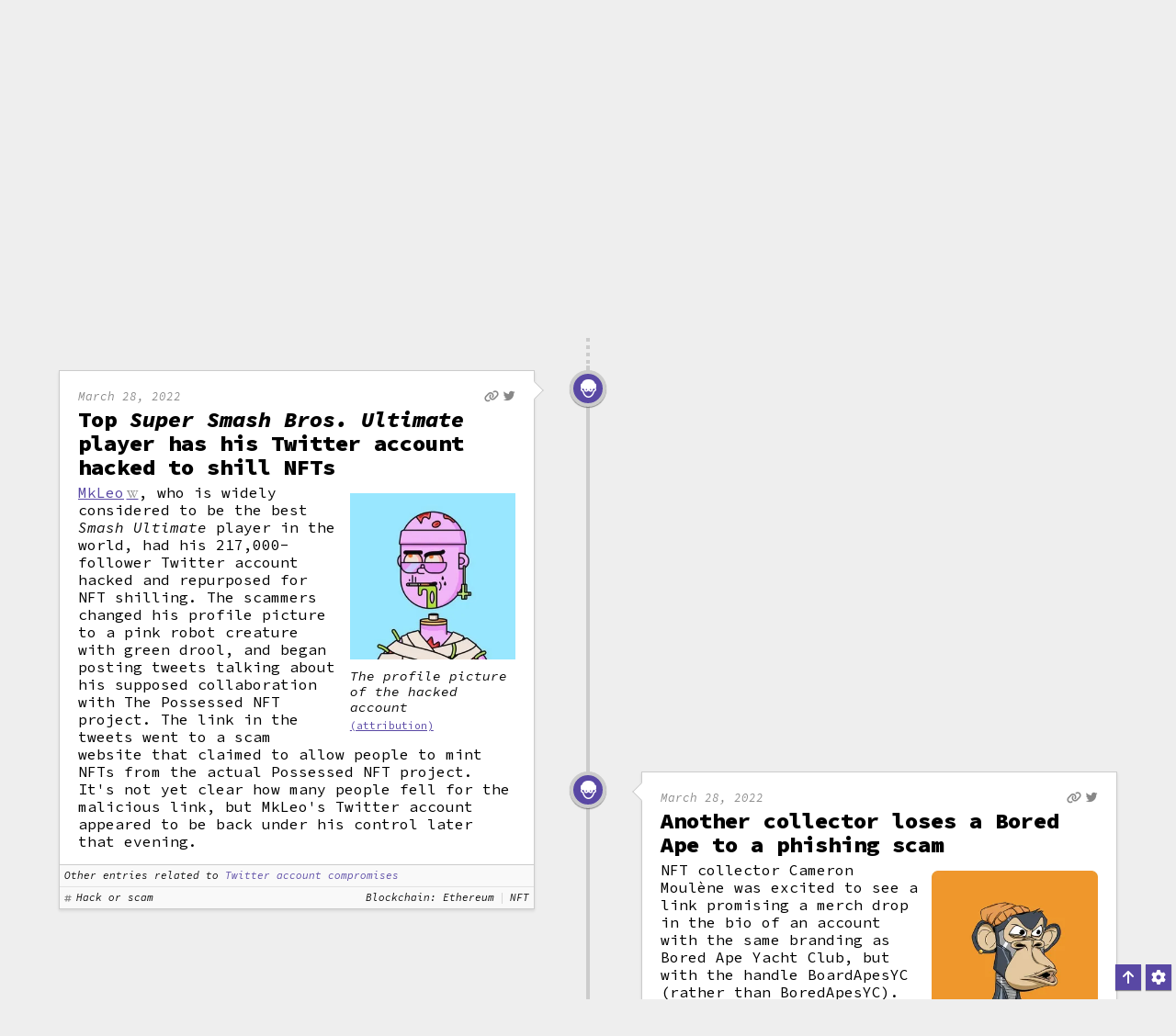

--- FILE ---
content_type: text/html; charset=utf-8
request_url: https://www.web3isgoinggreat.com/?id=2022-03-28-2
body_size: 30929
content:
<!DOCTYPE html><html><head><meta charSet="utf-8" data-next-head=""/><meta name="viewport" content="width=device-width, initial-scale=1" data-next-head=""/><meta name="author" content="Molly White" data-next-head=""/><meta name="msapplication-TileColor" content="#603cba" data-next-head=""/><meta name="msapplication-config" content="/browserconfig.xml" data-next-head=""/><meta name="theme-color" content="#5948a4" data-next-head=""/><meta property="og:type" content="website" data-next-head=""/><meta property="og:image:width" content="1200" data-next-head=""/><meta property="og:image:height" content="630" data-next-head=""/><meta name="twitter:card" content="summary_large_image" data-next-head=""/><meta name="twitter:creator" content="@molly0xfff" data-next-head=""/><meta name="twitter:creator:id" content="545445165" data-next-head=""/><meta name="twitter:site" content="@web3isgreat" data-next-head=""/><meta name="twitter:site:id" content="1477342011875381251" data-next-head=""/><meta name="fediverse:creator" content="@molly0xfff@hachyderm.io" data-next-head=""/><title data-next-head="">Top Super Smash Bros. Ultimate player has his Twitter account hacked to shill NFTs</title><meta name="description" content="MkLeo, who is widely considered to be the best Smash Ultimate player in the world, had his 217,000-follower Twitter account hacked and repurposed for NFT shilling. The scammers changed his profile picture to a pink robot creature with green drool, and began posting tweets talking about his supposed collaboration with The Possessed NFT project. The link in the tweets went to a scam website that claimed to allow people to mint NFTs from the actual Possessed NFT project. It&#x27;s not yet clear how many people fell for the malicious link, but MkLeo&#x27;s Twitter account appeared to be back under his control later that evening." data-next-head=""/><meta property="og:url" content="https://web3isgoinggreat.com/single/top-super-smash-bros--ultimate-player-has-his-twitter-account-hacked-to-shill-nfts" data-next-head=""/><meta property="og:title" content="Top Super Smash Bros. Ultimate player has his Twitter account hacked to shill NFTs" data-next-head=""/><meta property="og:site_name" content="Web3 is Going Just Great" data-next-head=""/><meta property="og:description" content="MkLeo, who is widely considered to be the best Smash Ultimate player in the world, had his 217,000-follower Twitter account hacked and repurposed for NFT shilling. The scammers changed his profile picture to a pink robot creature with green drool, and began posting tweets talking about his supposed collaboration with The Possessed NFT project. The link in the tweets went to a scam website that claimed to allow people to mint NFTs from the actual Possessed NFT project. It&#x27;s not yet clear how many people fell for the malicious link, but MkLeo&#x27;s Twitter account appeared to be back under his control later that evening." data-next-head=""/><meta property="og:image" content="https://primary-cdn.web3isgoinggreat.com/entryImages/resized/thepossessed_500.webp" data-next-head=""/><meta name="twitter:image" content="https://primary-cdn.web3isgoinggreat.com/entryImages/resized/thepossessed_500.webp" data-next-head=""/><meta property="og:image:alt" content="A pink robot with green drool and rolled-back eyes, with a head floating above the body." data-next-head=""/><meta name="twitter:image:alt" content="A pink robot with green drool and rolled-back eyes, with a head floating above the body." data-next-head=""/><meta name="twitter:title" content="Top Super Smash Bros. Ultimate player has his Twitter account hacked to shill NFTs" data-next-head=""/><meta name="twitter:description" content="MkLeo, who is widely considered to be the best Smash Ultimate player in the world, had his 217,000-follower Twitter account hacked and repurposed for NFT shilling. The scammers changed his profile picture to a pink robot creature with green drool, and began posting tweets talking about his supposed collaboration with The Possessed NFT project. The link in the tweets went to a scam website that claimed to allow people to mint NFTs from the actual Possessed NFT project. It&#x27;s not yet clear how many people fell for the malicious link, but MkLeo&#x27;s Twitter account appeared to be back under his control later that evening." data-next-head=""/><link rel="alternate" type="application/json+oembed" href="https://www.web3isgoinggreat.com/api/oembed?url=https://www.web3isgoinggreat.com/single/2022-03-28-2&amp;format=json" data-next-head=""/><link rel="alternate" type="application/xml+oembed" href="https://www.web3isgoinggreat.com/api/oembed?url=https://www.web3isgoinggreat.com/single/2022-03-28-2&amp;format=xml" data-next-head=""/><link rel="shortcut icon" href="/favicon.ico"/><link rel="apple-touch-icon" href="/android-chrome-192x192.png"/><link rel="icon" type="image/png" sizes="32x32" href="/favicon-32x32.png"/><link rel="icon" type="image/png" sizes="16x16" href="/favicon-16x16.png"/><link rel="mask-icon" href="/safari-pinned-tab.svg" color="#5948a4"/><link rel="shortcut icon" href="/favicon.ico"/><link rel="manifest" href="/manifest.json"/><link rel="alternate" type="application/atom+xml" title="Subscribe to this timeline" href="https://web3isgoinggreat.com/feed.xml"/><link data-next-font="size-adjust" rel="preconnect" href="/" crossorigin="anonymous"/><link rel="preload" href="/_next/static/css/6198f9375fce7c61.css" as="style"/><link rel="stylesheet" href="/_next/static/css/6198f9375fce7c61.css" data-n-g=""/><noscript data-n-css=""></noscript><script defer="" noModule="" src="/_next/static/chunks/polyfills-42372ed130431b0a.js"></script><script src="/_next/static/chunks/webpack-06c5c96a03e9f041.js" defer=""></script><script src="/_next/static/chunks/framework-f792e0f2520a7a63.js" defer=""></script><script src="/_next/static/chunks/main-5964da3d6e5067e0.js" defer=""></script><script src="/_next/static/chunks/pages/_app-dd26556ac266e1be.js" defer=""></script><script src="/_next/static/chunks/874369dd-64cb18721a5214eb.js" defer=""></script><script src="/_next/static/chunks/332e1c74-0a27c8774ca71d7f.js" defer=""></script><script src="/_next/static/chunks/158-cd13d4cc42bbd2cb.js" defer=""></script><script src="/_next/static/chunks/251-9fdb1825440bbd98.js" defer=""></script><script src="/_next/static/chunks/258-1549acadfd32a41f.js" defer=""></script><script src="/_next/static/chunks/587-baa496179d91e444.js" defer=""></script><script src="/_next/static/chunks/378-62d6bff49f085e13.js" defer=""></script><script src="/_next/static/chunks/95-733213ff28d47525.js" defer=""></script><script src="/_next/static/chunks/253-9bba261008a9b262.js" defer=""></script><script src="/_next/static/chunks/852-ec88eb0d48a0dfdf.js" defer=""></script><script src="/_next/static/chunks/144-0730b92da11725fc.js" defer=""></script><script src="/_next/static/chunks/856-d94c8bee44b3edcb.js" defer=""></script><script src="/_next/static/chunks/pages/index-b66f20f2e35a39ed.js" defer=""></script><script src="/_next/static/UmZcc9jN2dEGr1PSt_1hm/_buildManifest.js" defer=""></script><script src="/_next/static/UmZcc9jN2dEGr1PSt_1hm/_ssgManifest.js" defer=""></script></head><body><link rel="preload" as="image" href="https://primary-cdn.web3isgoinggreat.com/monkey_300.webp"/><link rel="preload" as="image" href="https://primary-cdn.web3isgoinggreat.com/icons/robber.png"/><link rel="preload" as="image" imageSrcSet="https://primary-cdn.web3isgoinggreat.com/entryImages/resized/thepossessed_300.webp 1x, https://primary-cdn.web3isgoinggreat.com/entryImages/resized/thepossessed_500.webp 1.5x, https://primary-cdn.web3isgoinggreat.com/entryImages/resized/thepossessed_500.webp 2x"/><link rel="preload" as="image" imageSrcSet="https://primary-cdn.web3isgoinggreat.com/entryImages/resized/bayc5778_300.webp 1x, https://primary-cdn.web3isgoinggreat.com/entryImages/resized/bayc5778_500.webp 1.5x, https://primary-cdn.web3isgoinggreat.com/entryImages/resized/bayc5778_500.webp 2x"/><link rel="preload" as="image" imageSrcSet="https://primary-cdn.web3isgoinggreat.com/entryImages/resized/bayc835_300.webp 1x, https://primary-cdn.web3isgoinggreat.com/entryImages/resized/bayc835_500.webp 1.5x, https://primary-cdn.web3isgoinggreat.com/entryImages/resized/bayc835_500.webp 2x"/><link rel="preload" as="image" imageSrcSet="https://primary-cdn.web3isgoinggreat.com/entryImages/resized/mayc232_300.webp 1x, https://primary-cdn.web3isgoinggreat.com/entryImages/resized/mayc232_500.webp 1.5x, https://primary-cdn.web3isgoinggreat.com/entryImages/resized/mayc232_500.webp 2x"/><link rel="preload" as="image" href="https://primary-cdn.web3isgoinggreat.com/entryImages/logos/resized/revest_300.webp"/><link rel="preload" as="image" href="https://primary-cdn.web3isgoinggreat.com/entryImages/logos/resized/coinbase_300.webp"/><link rel="preload" as="image" href="https://primary-cdn.web3isgoinggreat.com/icons/shades.png"/><link rel="preload" as="image" imageSrcSet="https://primary-cdn.web3isgoinggreat.com/entryImages/resized/danhannum_300.webp 1x, https://primary-cdn.web3isgoinggreat.com/entryImages/resized/danhannum_500.webp 1.5x, https://primary-cdn.web3isgoinggreat.com/entryImages/resized/danhannum_500.webp 2x"/><link rel="preload" as="image" href="https://primary-cdn.web3isgoinggreat.com/icons/wtf.png"/><link rel="preload" as="image" href="https://primary-cdn.web3isgoinggreat.com/entryImages/logos/resized/exxonmobil_300.webp"/><link rel="preload" as="image" imageSrcSet="https://primary-cdn.web3isgoinggreat.com/entryImages/resized/mayc-22660_300.webp 1x, https://primary-cdn.web3isgoinggreat.com/entryImages/resized/mayc-22660_500.webp 1.5x, https://primary-cdn.web3isgoinggreat.com/entryImages/resized/mayc-22660_500.webp 2x"/><link rel="preload" as="image" imageSrcSet="https://primary-cdn.web3isgoinggreat.com/entryImages/resized/bouttime_300.webp 1x, https://primary-cdn.web3isgoinggreat.com/entryImages/resized/bouttime_500.webp 1.5x, https://primary-cdn.web3isgoinggreat.com/entryImages/resized/bouttime_500.webp 2x"/><div id="__next"><main class="use-system"><nav class="no-js-navigation navigation-bar-wrapper"><section class="navigation-bar"><a class="navigation-entry" href="/">Home</a><a class="navigation-entry" short="About" href="/about">About</a><a class="navigation-entry" href="/what">What is web3?</a><a class="navigation-entry" href="/faq">FAQ</a><a class="navigation-entry" short="License" href="/attribution">License</a><a href="https://twitter.com/web3isgreat" target="_blank" rel="noopener" class="navigation-entry" icon="fab fa-twitter">Twitter</a><a href="https://indieweb.social/@web3isgreat" target="_blank" rel="noopener" class="navigation-entry" icon="fab fa-mastodon">Mastodon</a><a href="https://bsky.app/profile/web3isgoinggreat.com" target="_blank" rel="noopener" class="navigation-entry" icon="fab fa-bluesky">Bluesky</a><a href="https://www.instagram.com/web3isgoinggreat/" target="_blank" rel="noopener" class="navigation-entry" icon="fab fa-instagram">Instagram</a><a href="https://www.threads.net/@web3isgoinggreat" target="_blank" rel="noopener" class="navigation-entry" icon="fab fa-threads">Threads</a><a class="navigation-entry" href="/feed.xml">RSS</a><a class="navigation-entry" href="/charts/top">Leaderboard</a><a class="navigation-entry" href="/glossary">Glossary</a><a class="navigation-entry" href="/contribute">Contribute</a><a href="https://citationneeded.news/" target="_blank" rel="noopener" class="navigation-entry">Newsletter</a><a href="https://store.mollywhite.net/" target="_blank" rel="noopener" class="navigation-entry">Store</a></section></nav><header class="timeline-page page-header"><a href="#timeline" class="show-on-focus">Skip to timeline</a><div class="constrain-width"><a class="logo-image-link" href="/"><img class="logo" src="https://primary-cdn.web3isgoinggreat.com/monkey_300.webp" alt="Illustration: A sad-looking Bored Ape Yacht Club NFT monkey looks at a world engulfed in flames."/></a><div class="header-content"><h1 tabindex="-1"><a href="/"><span>Web3 is Going Just Great</span></a></h1><p class="subtitle">...and is definitely not an enormous grift that&#x27;s pouring lighter fluid on our already smoldering planet.</p><p>Created by<!-- --> <a target="_blank" rel="noopener" class="external-link" href="https://www.mollywhite.net/"><span>Molly White</span></a>. Subscribe to<!-- --> <a target="_blank" rel="noopener" class="external-link" href="https://citationneeded.news/"><span>her newsletter</span></a> <!-- -->for weekly recaps.</p><ul class="social-links"><li><a target="_blank" rel="noopener" class="external-link" href="https://twitter.com/web3isgreat"><span><i class="fa-fw fab fa-twitter" aria-hidden="true" alt=""><span class="sr-only">Twitter</span></i></span></a></li><li><a target="_blank" rel="noopener" class="external-link" href="https://indieweb.social/@web3isgreat"><span><i class="fa-fw fab fa-mastodon" aria-hidden="true" alt=""><span class="sr-only">Mastodon</span></i></span></a></li><li><a target="_blank" rel="noopener" class="external-link" href="https://bsky.app/profile/web3isgoinggreat.com"><span><i class="fa-fw fab fa-bluesky" aria-hidden="true" alt=""><span class="sr-only">Bluesky</span></i></span></a></li><li><a target="_blank" rel="noopener" class="external-link" href="https://www.instagram.com/web3isgoinggreat/"><span><i class="fa-fw fab fa-instagram" aria-hidden="true" alt=""><span class="sr-only">Instagram</span></i></span></a></li><li><a target="_blank" rel="noopener" class="external-link" href="https://www.threads.net/@web3isgoinggreat"><span><i class="fa-fw fab fa-threads" aria-hidden="true" alt=""><span class="sr-only">Threads</span></i></span></a></li></ul></div></div></header><div class="timeline-page content-wrapper" aria-busy="false" aria-live="polite"><div class="load-top"><a class="button" href="/"><span>Start from the top</span></a></div><div class="timeline dots"></div><article id="timeline" class="timeline small-top-margin"><div class="timeline-entry even first"><div class="timeline-icon purple"><div class="icon-wrapper" title="Hack or scam"><img src="https://primary-cdn.web3isgoinggreat.com/icons/robber.png" alt="" aria-hidden="true"/></div></div><div class="timeline-description"><div class="entry-wrapper"><div class="timestamp-and-link-icons"><span class="timestamp"><time dateTime="2022-03-28">March 28, 2022</time></span><ul class="entry-link-icons"><a data-url="https://www.web3isgoinggreat.com/?id=top-super-smash-bros--ultimate-player-has-his-twitter-account-hacked-to-shill-nfts" href="/?id=top-super-smash-bros--ultimate-player-has-his-twitter-account-hacked-to-shill-nfts"><i class="fas fa-link" title="Permalink"></i></a><li><a href="https://twitter.com/web3isgreat/status/1508610299691245573" target="_blank" rel="noopener" title="Tweet link"><i class="fa-brands fa-twitter" aria-hidden="true"></i></a></li></ul></div><h2><a id="top-super-smash-bros--ultimate-player-has-his-twitter-account-hacked-to-shill-nfts"><span>Top <i>Super Smash Bros. Ultimate</i> player has his Twitter account hacked to shill NFTs</span></a></h2><div class="captioned-image image-right"><img src="https://primary-cdn.web3isgoinggreat.com/entryImages/resized/thepossessed_300.webp" srcSet="https://primary-cdn.web3isgoinggreat.com/entryImages/resized/thepossessed_300.webp 1x, https://primary-cdn.web3isgoinggreat.com/entryImages/resized/thepossessed_500.webp 1.5x, https://primary-cdn.web3isgoinggreat.com/entryImages/resized/thepossessed_500.webp 2x" alt="A pink robot with green drool and rolled-back eyes, with a head floating above the body." class="clickable"/><span class="caption">The profile picture of the hacked account</span> <span class="attribution-link"><a href="/attribution">(attribution)</a></span></div><div class="timeline-body-text-wrapper"><span><a href="https://en.wikipedia.org/wiki/MkLeo">MkLeo</a>, who is widely considered to be the best <i>Smash Ultimate</i> player in the world, had his 217,000-follower Twitter account hacked and repurposed for NFT shilling. The scammers changed his profile picture to a pink robot creature with green drool, and began posting tweets talking about his supposed collaboration with The Possessed NFT project. The link in the tweets went to a scam website that claimed to allow people to mint NFTs from the actual Possessed NFT project. It's not yet clear how many people fell for the malicious link, but MkLeo's Twitter account appeared to be back under his control later that evening.</span></div></div><div class="entry-footer"><div><div class="tags"><div class="tag-list theme"><span class="sr-only">Theme tags: </span><i class="fas fa-hashtag" aria-hidden="true"></i>Hack or scam</div><div class="tag-group-right"><div class="tag-list"><span class="sr-only">Blockchain tags: </span><span>Blockchain: Ethereum</span></div><div class="tag-list"><span class="sr-only">Tech tags: </span><span>NFT</span></div></div></div></div></div></div></div><div class="timeline-entry odd"><div class="timeline-icon purple"><div class="icon-wrapper" title="Hack or scam"><img src="https://primary-cdn.web3isgoinggreat.com/icons/robber.png" alt="" aria-hidden="true"/></div></div><div class="timeline-description"><div class="entry-wrapper"><div class="timestamp-and-link-icons"><span class="timestamp"><time dateTime="2022-03-28">March 28, 2022</time></span><ul class="entry-link-icons"><a data-url="https://www.web3isgoinggreat.com/?id=another-collector-loses-a-bored-ape-to-a-phishing-scam" href="/?id=another-collector-loses-a-bored-ape-to-a-phishing-scam"><i class="fas fa-link" title="Permalink"></i></a><li><a href="https://twitter.com/web3isgreat/status/1508604510603730954" target="_blank" rel="noopener" title="Tweet link"><i class="fa-brands fa-twitter" aria-hidden="true"></i></a></li></ul></div><h2><a id="another-collector-loses-a-bored-ape-to-a-phishing-scam"><span>Another collector loses a Bored Ape to a phishing scam</span></a></h2><div class="captioned-image image-right"><img src="https://primary-cdn.web3isgoinggreat.com/entryImages/resized/bayc5778_300.webp" srcSet="https://primary-cdn.web3isgoinggreat.com/entryImages/resized/bayc5778_300.webp 1x, https://primary-cdn.web3isgoinggreat.com/entryImages/resized/bayc5778_500.webp 1.5x, https://primary-cdn.web3isgoinggreat.com/entryImages/resized/bayc5778_500.webp 2x" alt="A grey robot ape, making a confused face with an open mouth, wearing an orange beanie and black t-shirt on an orange background" class="clickable"/><span class="caption">Bored Ape #5778</span> <span class="attribution-link"><a href="/attribution">(attribution)</a></span></div><div class="timeline-body-text-wrapper"><span>NFT collector Cameron Moulène was excited to see a link promising a merch drop in the bio of an account with the same branding as Bored Ape Yacht Club, but with the handle BoardApesYC (rather than BoredApesYC). Clicking the link, which matched the BAYC website link except with a character swapped in ("yarht"), the trader connected his wallet and soon found his favorite NFT transferred to the phisher. He had originally purchased Bored Ape #5778, which he described as his "forever ape" that he never planned to sell, in August 2021 for 53.88&nbsp;ETH ($166,684 at the time). The scammer flipped the Ape within an hour for 110&nbsp;ETH ($368,660).<p>When chastised by other NFT collectors who assumed he had stored the ape on a <a href="/glossary#hot-wallet" target="_blank" class="define-target">hot wallet</a>, Moulène clarified that the NFTs had been stored in a Ledger <a href="/glossary#hardware-wallet" target="_blank" class="define-target">hardware wallet</a>. He later tweeted, "Since I've got a platform, here's what I learned today: <a href="/glossary#cold-wallet" target="_blank" class="define-target">COLD WALLET</a>, does not just mean storing assets in a series of ledgers/trezors. It means a wallet that is NEVER Linked to anything besides MM or OS." Moulène went on to threaten legal action, saying, "Oh I will spend 10x that ape tracking these fucks down and suiting [sic] them into oblivion." and "I'm going to pursue legal action in the states and internationally (if need be) to find the people responsible and hold them accountable."</p></span></div><ul><li><a href="https://twitter.com/cameronmoulene/status/1508479469039718405" target="_blank" rel="noreferrer"><span>Tweet by Cameron Moulène</span></a></li><li><a href="https://opensea.io/assets/0xbc4ca0eda7647a8ab7c2061c2e118a18a936f13d/5778" target="_blank" rel="noreferrer"><span>Bored Ape #5778</span></a><span> on OpenSea</span></li></ul></div><div class="entry-footer"><div><div class="tags"><div class="tag-list theme"><span class="sr-only">Theme tags: </span><i class="fas fa-hashtag" aria-hidden="true"></i>Hack or scam</div><div class="tag-group-right"><div class="tag-list"><span class="sr-only">Blockchain tags: </span><span>Blockchain: Ethereum</span></div><div class="tag-list"><span class="sr-only">Tech tags: </span><span>NFT</span></div></div></div></div></div></div></div><div class="timeline-entry even"><div class="timeline-icon purple"><div class="icon-wrapper" title="Hack or scam"><img src="https://primary-cdn.web3isgoinggreat.com/icons/robber.png" alt="" aria-hidden="true"/></div></div><div class="timeline-description"><div class="entry-wrapper"><div class="timestamp-and-link-icons"><span class="timestamp"><time dateTime="2022-03-28">March 28, 2022</time></span><ul class="entry-link-icons"><a data-url="https://www.web3isgoinggreat.com/?id=owner-of-two-pricey-ape-nfts-sells-them-for-140-in-a-possible-hack" href="/?id=owner-of-two-pricey-ape-nfts-sells-them-for-140-in-a-possible-hack"><i class="fas fa-link" title="Permalink"></i></a><li><a href="https://twitter.com/web3isgreat/status/1508588052704337931" target="_blank" rel="noopener" title="Tweet link"><i class="fa-brands fa-twitter" aria-hidden="true"></i></a></li></ul></div><h2><a id="owner-of-two-pricey-ape-nfts-sells-them-for-140-in-a-possible-hack"><span>Owner of two pricey Ape NFTs sells them for $140 in a possible hack</span></a></h2><div class="captioned-image image-right"><img src="https://primary-cdn.web3isgoinggreat.com/entryImages/resized/bayc835_300.webp" srcSet="https://primary-cdn.web3isgoinggreat.com/entryImages/resized/bayc835_300.webp 1x, https://primary-cdn.web3isgoinggreat.com/entryImages/resized/bayc835_500.webp 1.5x, https://primary-cdn.web3isgoinggreat.com/entryImages/resized/bayc835_500.webp 2x" alt="A beige-furred ape with half-closed eyes, wearing sunglasses, smoking a cigarette, and wearing a leather jacket with no shirt underneath, on a yellow-green background" class="clickable"/><span class="caption">Bored Ape #835</span> <span class="attribution-link"><a href="/attribution">(attribution)</a></span></div><div class="timeline-body-text-wrapper"><span>NFT trader Calvin Chan recently made some unusual NFT trades. He sold his Bored Ape, which he had bought in August 2021 for 16&nbsp;ETH (then about $50,000), for 115&nbsp;DAI ($115  — DAI is a <a href="/glossary#stablecoin" target="_blank" class="define-target">stablecoin</a> pegged to USD). Not only was this a near-total loss compared to the purchase price, Bored Apes' <a href="/glossary#floor-price" target="_blank" class="define-target">floor price</a> is around 107&nbsp;ETH (~$360,000), and this Ape likely could've sold for more than that. Chan also sold a Mutant Ape for 25&nbsp;DAI/$25 to the same buyer — despite Mutant Apes' floor price of 22.5&nbsp;ETH (~$75,000).<p>Some initially speculated that he may have mistaken the offer represented in DAI for ETH, as 115&nbsp;ETH (~$387,500) and 25&nbsp;ETH (~$84,000) would've been pretty reasonable trades for the respective NFTs. However, the trader posted on Twitter that he had been "swiped ... of his BAYC and MAYC... I am fine. In shock, but okay. Do i know what happened? No. Still trying to wrap my head around how and why."</p></span></div><ul><li><a href="https://www.theblockcrypto.com/post/139554/a-350000-bored-ape-nft-was-just-sold-for-only-115" target="_blank" rel="noreferrer"><span>"A $350,000 Bored Ape NFT was just sold for only $115"</span></a><span>, <i>The Block</i></span></li><li><a href="https://twitter.com/_calvinc/status/1508509285311033353" target="_blank" rel="noreferrer"><span>Tweet thread by Calvin Chan</span></a></li></ul></div><div class="entry-footer"><div><div class="tags"><div class="tag-list theme"><span class="sr-only">Theme tags: </span><i class="fas fa-hashtag" aria-hidden="true"></i>Hack or scam, Hmm</div><div class="tag-group-right"><div class="tag-list"><span class="sr-only">Blockchain tags: </span><span>Blockchain: Ethereum</span></div><div class="tag-list"><span class="sr-only">Tech tags: </span><span>NFT, stablecoins</span></div></div></div></div></div></div></div><div class="timeline-entry odd"><div class="timeline-icon purple"><div class="icon-wrapper" title="Hack or scam"><img src="https://primary-cdn.web3isgoinggreat.com/icons/robber.png" alt="" aria-hidden="true"/></div></div><div class="timeline-description"><div class="entry-wrapper"><div class="timestamp-and-link-icons"><span class="timestamp"><time dateTime="2022-03-27">March 27, 2022</time></span><ul class="entry-link-icons"><a data-url="https://www.web3isgoinggreat.com/?id=nft-trader-loses-a-mutant-ape-nft-to-an-nft-swap-scam" href="/?id=nft-trader-loses-a-mutant-ape-nft-to-an-nft-swap-scam"><i class="fas fa-link" title="Permalink"></i></a></ul></div><h2><a id="nft-trader-loses-a-mutant-ape-nft-to-an-nft-swap-scam"><span>NFT trader loses a Mutant Ape NFT to an NFT swap scam</span></a></h2><div class="captioned-image image-right"><img src="https://primary-cdn.web3isgoinggreat.com/entryImages/resized/mayc232_300.webp" srcSet="https://primary-cdn.web3isgoinggreat.com/entryImages/resized/mayc232_300.webp 1x, https://primary-cdn.web3isgoinggreat.com/entryImages/resized/mayc232_500.webp 1.5x, https://primary-cdn.web3isgoinggreat.com/entryImages/resized/mayc232_500.webp 2x" alt="An illustration of an ape that appears to be made out of volcanic rock and magma, with a green dripping face, smoking a pipe, wearing a sweater made out of worms" class="clickable"/><span class="caption">Mutant Ape #232</span> <span class="attribution-link"><a href="/attribution">(attribution)</a></span></div><div class="timeline-body-text-wrapper"><span>A trader known by taylorRichie.eth agreed to swap their Morie NFT for a Doodle, in a trade they'd coordinated with a user on Discord. Because OpenSea doesn't support trading one NFT for another, only buying and selling them for crypto, the traders had to use a different, less-known swap platform to perform the trade. Although taylorRichie.eth took precautions, like typing in the URL themselves instead of clicking a link, they were still fooled into signing a malicious transaction that transferred a different NFT in their wallet, a Mutant Ape, to the scammer. The scammer then quickly flipped the stolen NFT to another buyer for 22&nbsp;ETH ($73,585).</span></div><ul><li><a href="https://twitter.com/0xQuit/status/1511203494732070912" target="_blank" rel="noreferrer"><span>Tweet by 0xQuit</span></a></li><li><a href="https://caring-grin-87a.notion.site/Scammed-out-of-MAYC-232-a9c09d4e2e3d446bb05656a314c7c5b4" target="_blank" rel="noreferrer"><span>Blog post by taylorRichie.eth</span></a></li></ul></div><div class="entry-footer"><div><div class="tags"><div class="tag-list theme"><span class="sr-only">Theme tags: </span><i class="fas fa-hashtag" aria-hidden="true"></i>Hack or scam</div><div class="tag-group-right"><div class="tag-list"><span class="sr-only">Blockchain tags: </span><span>Blockchain: Ethereum</span></div><div class="tag-list"><span class="sr-only">Tech tags: </span><span>NFT</span></div></div></div></div></div></div></div><div class="timeline-entry even"><div class="timeline-icon purple"><div class="icon-wrapper" title="Hack or scam"><img src="https://primary-cdn.web3isgoinggreat.com/icons/robber.png" alt="" aria-hidden="true"/></div></div><div class="timeline-description"><div class="entry-wrapper"><div class="timestamp-and-link-icons"><span class="timestamp"><time dateTime="2022-03-27">March 27, 2022</time></span><ul class="entry-link-icons"><a data-url="https://www.web3isgoinggreat.com/?id=revest-finance-is-hacked-for-2-million" href="/?id=revest-finance-is-hacked-for-2-million"><i class="fas fa-link" title="Permalink"></i></a><li><a href="https://twitter.com/web3isgreat/status/1508278632850067458" target="_blank" rel="noopener" title="Tweet link"><i class="fa-brands fa-twitter" aria-hidden="true"></i></a></li></ul></div><h2><a id="revest-finance-is-hacked-for-2-million"><span>Revest Finance is hacked for $2&nbsp;million</span></a></h2><div class="captioned-image image-right is-logo"><img src="https://primary-cdn.web3isgoinggreat.com/entryImages/logos/resized/revest_300.webp" alt="A capital R in the middle of an aperture" class=""/><span class="attribution-link"><a href="/attribution">(attribution)</a></span></div><div class="timeline-body-text-wrapper"><span>The Revest protocol was targeted with an attack that stole $BLOCKS, $ECO, and $RENA tokens from their vault. The protocol wrote that the attacker used a "highly sophisticated attack on a vulnerability that went unnoticed during our Solidity.Finance audit as well as ... multiple peer-reviews". The hacker quickly swapped the stolen tokens for ETH via various decentralized exchanges, then <a href="/glossary#tumbler" target="_blank" class="define-target">tumbled</a> the funds using Tornado Cash. The protocol wrote that they "do not possess the funds needed for meaningful financial recompense, and are not covered by any DeFi insurance provider", but promised to try to "do everything within our power to make things as right as they can possibly be made".</span></div><ul><li><a href="https://revestfinance.medium.com/revest-protocol-exploit-recovery-plan-b06ca33fbdf5" target="_blank" rel="noreferrer"><span>"Revest Protocol Exploit Recovery Plan"</span></a><span>, Revest Finance</span></li></ul></div><div class="entry-footer"><div><div class="tags"><div class="tag-list theme"><span class="sr-only">Theme tags: </span><i class="fas fa-hashtag" aria-hidden="true"></i>Hack or scam</div><div class="tag-group-right"><div class="tag-list"><span class="sr-only">Blockchain tags: </span><span>Blockchain: Ethereum</span></div><div class="tag-list"><span class="sr-only">Tech tags: </span><span>DeFi</span></div></div></div></div></div></div></div><div class="timeline-entry odd"><div class="timeline-icon purple"><div class="icon-wrapper" title="Law"><i class="fas fa-gavel" aria-hidden="true"></i></div></div><div class="timeline-description"><div class="entry-wrapper"><div class="timestamp-and-link-icons"><span class="timestamp"><time dateTime="2022-03-26">March 26, 2022</time></span><ul class="entry-link-icons"><a data-url="https://www.web3isgoinggreat.com/?id=coinbase-begins-to-require-some-users-input-recipient-personal-information" href="/?id=coinbase-begins-to-require-some-users-input-recipient-personal-information"><i class="fas fa-link" title="Permalink"></i></a><li><a href="https://twitter.com/web3isgreat/status/1508190784994091009" target="_blank" rel="noopener" title="Tweet link"><i class="fa-brands fa-twitter" aria-hidden="true"></i></a></li></ul></div><h2><a id="coinbase-begins-to-require-some-users-input-recipient-personal-information"><span>Coinbase begins to require users in Canada, Singapore, and Japan to input personal information about the recipients of their crypto transactions</span></a></h2><div class="captioned-image image-right is-logo"><img src="https://primary-cdn.web3isgoinggreat.com/entryImages/logos/resized/coinbase_300.webp" alt="Coinbase logo" class=""/><span class="attribution-link"><a href="/attribution">(attribution)</a></span></div><div class="timeline-body-text-wrapper"><span>Coinbase began sending out notices to its customers who reside in Canada, Singapore, and Japan, to tell them that in early April, they will need to begin inputting information about the recipients of any crypto they send. Coinbase said the change was in order to comply with various regulations imposed by those countries. The specifics differ somewhat between the three countries: for example, in Canada, the verification is only required for amounts above CA$1,000 (about US$800); Japanese users need to provide verification for any amounts, but only if transferring to entities outside of Japan; and Singaporean users need to verify any amounts sent to anyone. Canadian and Singaporean residents will also need to provide the address of the recipient of their funds, whereas Japanese customers only need to supply the name and country of residence.<p>Some Coinbase customers in these jurisdictions seemed less than enthused at the announcement. One tweeted, "Wait, then what's the point of crypto/blockchain, being outside of fin.system and all.. I may be better off sending fiat money".</p></span></div><ul><li><a href="https://www.coindesk.com/business/2022/03/25/coinbase-to-require-recipient-information-for-crypto-transfers-from-users-in-canada-singapore-and-japan/" target="_blank" rel="noreferrer"><span>"Coinbase to Require Recipient Information for Crypto Transfers From Users in Canada, Singapore and Japan"</span></a><span>, <i>CoinDesk</i></span></li><li><a href="https://twitter.com/eurasianomics/status/1507223413433143299?ref_src=twsrc%5Etfw%7Ctwcamp%5Etweetembed%7Ctwterm%5E1507223413433143299%7Ctwgr%5E%7Ctwcon%5Es1_&amp;ref_url=https%3A%2F%2Fwww.coindesk.com%2Fbusiness%2F2022%2F03%2F25%2Fcoinbase-to-require-recipient-information-for-crypto-transfers-from-users-in-canada-singapore-and-japan%2F" target="_blank" rel="noreferrer"><span>Tweet by eurasianomics</span></a></li></ul></div><div class="entry-footer"><div><div class="tags"><div class="tag-list theme"><span class="sr-only">Theme tags: </span><i class="fas fa-hashtag" aria-hidden="true"></i>Hmm, Law</div><div class="tag-group-right"></div></div></div></div></div></div><div class="timeline-entry even"><div class="timeline-icon purple"><div class="icon-wrapper" title="Shady business"><img src="https://primary-cdn.web3isgoinggreat.com/icons/shades.png" alt="" aria-hidden="true"/></div></div><div class="timeline-description"><div class="entry-wrapper"><div class="timestamp-and-link-icons"><span class="timestamp"><time dateTime="2022-03-25">March 25, 2022</time></span><ul class="entry-link-icons"><a data-url="https://www.web3isgoinggreat.com/?id=crypto-tax-software-firm-zenledger-fires-executive" href="/?id=crypto-tax-software-firm-zenledger-fires-executive"><i class="fas fa-link" title="Permalink"></i></a><li><a href="https://twitter.com/web3isgreat/status/1521699313742716928" target="_blank" rel="noopener" title="Tweet link"><i class="fa-brands fa-twitter" aria-hidden="true"></i></a></li></ul></div><h2><a id="crypto-tax-software-firm-zenledger-fires-executive"><span>Crypto tax software firm ZenLedger fires executive after the <i>New York Times</i> discovers he lied extensively about his background</span></a></h2><div class="captioned-image image-right"><img src="https://primary-cdn.web3isgoinggreat.com/entryImages/resized/danhannum_300.webp" srcSet="https://primary-cdn.web3isgoinggreat.com/entryImages/resized/danhannum_300.webp 1x, https://primary-cdn.web3isgoinggreat.com/entryImages/resized/danhannum_500.webp 1.5x, https://primary-cdn.web3isgoinggreat.com/entryImages/resized/danhannum_500.webp 2x" alt="Color-filtered photograph of Dan Hannum from the shoulders up, with a lens flare" class="clickable"/><span class="caption">Dan Hannum Twitter profile photo</span> <span class="attribution-link"><a href="/attribution">(attribution)</a></span></div><div class="timeline-body-text-wrapper"><span><i>New York Times</i> reporter Ron Lieber began fact-checking a story in March about a deal between crypto tax software firm ZenLedger and the Internal Revenue Service. Lieber ran into trouble fact-checking the claims of ZenLedger COO Dan Hannum, who told a compelling story of being arrested as a juvenile, then turning his life around and earning college degrees, working at several major Wall Street firms, and becoming a crypto millionaire. Lieber discovered that Hannum had never earned the degrees he claimed, nor worked at the Wall Street firms he listed. He also found no evidence that Hannum had ever managed $100&nbsp;million in assets like he said, nor that he had made so much on crypto that he was paying "millions in taxes" alone.<p>After Lieber put these questions to ZenLedger, the company fired Hannum. ZenLedger founder Pat Larsen was cagey around the circumstances under which Hannum was hired, and an outside spokesperson for the company laid the blame on a bad referral and a federal background check that returned "no flags regarding his education or work history". A venture capital firm that invested in the company reported that they "did more due diligence than a traditional venture capitalist would have done" on the company but had not checked Hannum's background.</p></span></div><ul><li><a href="https://www.nytimes.com/2022/05/03/your-money/zenledger-dan-hannum.html" target="_blank" rel="noreferrer"><span>"The Tale of a Crypto Executive Who Wasn’t Who He Said He Was"</span></a><span>, <i>The New York Times</i></span></li><li><a href="https://web.archive.org/web/20220401040811/https://twitter.com/DHannum8/status/1509261685865033735" target="_blank" rel="noreferrer"><span>Tweet by Dan Hannum</span></a></li></ul></div><div class="entry-footer"><div><div class="tags"><div class="tag-list theme"><span class="sr-only">Theme tags: </span><i class="fas fa-hashtag" aria-hidden="true"></i>Reporting, Shady business</div><div class="tag-group-right"></div></div></div></div></div></div><div class="timeline-entry odd"><div class="timeline-icon purple"><div class="icon-wrapper" title="Hmm"><img src="https://primary-cdn.web3isgoinggreat.com/icons/wtf.png" alt="" aria-hidden="true"/></div></div><div class="timeline-description"><div class="entry-wrapper"><div class="timestamp-and-link-icons"><span class="timestamp"><time dateTime="2022-03-24">March 24, 2022</time></span><ul class="entry-link-icons"><a data-url="https://www.web3isgoinggreat.com/?id=exxon-mobil-reportedly-gets-in-on-bitcoin-mining" href="/?id=exxon-mobil-reportedly-gets-in-on-bitcoin-mining"><i class="fas fa-link" title="Permalink"></i></a></ul></div><h2><a id="exxon-mobil-reportedly-gets-in-on-bitcoin-mining"><span>Exxon Mobil reportedly gets in on Bitcoin mining</span></a></h2><div class="captioned-image image-right is-logo"><img src="https://primary-cdn.web3isgoinggreat.com/entryImages/logos/resized/exxonmobil_300.webp" alt="Exxon Mobil logo, red sans-serif text" class=""/><span class="attribution-link"><a href="/attribution">(attribution)</a></span></div><div class="timeline-body-text-wrapper"><span>According to <i>Bloomberg</i>, Exxon Mobil has begun a pilot program to set up Bitcoin <a href="/glossary#mining" target="_blank" class="define-target">miners</a> at an oil well in North Dakota. The project reportedly runs off 18 million ft&#179; of natural gas that would otherwise be <a href="https://en.wikipedia.org/wiki/Gas_flare">flared</a>. Although early proponents waxed poetic about how anyone could mine Bitcoin, the increasing hardware specialization and massive electricity costs have made it practical at scale only for those with access to the hardware and cheap sources of electricity — including, now, the world's second largest oil company.<p>Some crypto proponents have spoken positively about using excess gas that would otherwise be flared for Bitcoin mining, though climate experts have <a href="https://www.theguardian.com/environment/2021/dec/16/crypto-mining-oil-industry-waste-climate-crisis">spoken out against it</a> being a sufficient or reasonable solution. "It's like if you had a leaky gasoline pipeline and, instead of fixing the problem, you plugged in a Humvee next to the leak and left the engine on in perpetuity with the A/C on full blast," said UC Santa Barbara professor Paasha Mahdavi.</p></span></div><ul><li><a href="https://www.bloomberg.com/news/articles/2022-03-24/exxon-considers-taking-gas-to-bitcoin-pilot-to-four-countries" target="_blank" rel="noreferrer"><span>"Exxon Weighs Taking Gas-to-Bitcoin Pilot to Four Countries"</span></a><span>, <i>Bloomberg</i></span></li><li><a href="https://www.theguardian.com/environment/2021/dec/16/crypto-mining-oil-industry-waste-climate-crisis" target="_blank" rel="noreferrer"><span>"A 'false solution'? How crypto mining became the oil industry’s new hope"</span></a><span>, <i>The Guardian</i></span></li></ul></div><div class="entry-footer"><div><div class="tags"><div class="tag-list theme"><span class="sr-only">Theme tags: </span><i class="fas fa-hashtag" aria-hidden="true"></i>Environment, Hmm</div><div class="tag-group-right"><div class="tag-list"><span class="sr-only">Blockchain tags: </span><span>Blockchain: Bitcoin</span></div></div></div></div></div></div></div><div class="timeline-entry even"><div class="timeline-icon purple"><div class="icon-wrapper" title="Hack or scam"><img src="https://primary-cdn.web3isgoinggreat.com/icons/robber.png" alt="" aria-hidden="true"/></div></div><div class="timeline-description"><div class="entry-wrapper"><div class="timestamp-and-link-icons"><span class="timestamp"><time dateTime="2022-03-24">March 24, 2022</time></span><ul class="entry-link-icons"><a data-url="https://www.web3isgoinggreat.com/?id=hacked-verified-twitter-accounts-impersonate-bayc-founders-scam-1-million" href="/?id=hacked-verified-twitter-accounts-impersonate-bayc-founders-scam-1-million"><i class="fas fa-link" title="Permalink"></i></a><li><a href="https://twitter.com/web3isgreat/status/1508239891494227970" target="_blank" rel="noopener" title="Tweet link"><i class="fa-brands fa-twitter" aria-hidden="true"></i></a></li></ul></div><h2><a id="hacked-verified-twitter-accounts-impersonate-bayc-founders-scam-1-million"><span>Hacked verified Twitter accounts impersonate BAYC founders, scam $1&nbsp;million with fake ApeCoin airdrop</span></a></h2><div class="captioned-image image-right"><img src="https://primary-cdn.web3isgoinggreat.com/entryImages/resized/mayc-22660_300.webp" srcSet="https://primary-cdn.web3isgoinggreat.com/entryImages/resized/mayc-22660_300.webp 1x, https://primary-cdn.web3isgoinggreat.com/entryImages/resized/mayc-22660_500.webp 1.5x, https://primary-cdn.web3isgoinggreat.com/entryImages/resized/mayc-22660_500.webp 2x" alt="A light purple-furred ape with boils, wearing a pirate hat, with green face with mushrooms growing on it, and open mouth" class="clickable"/><span class="caption">Mutant Ape #22660</span> <span class="attribution-link"><a href="/attribution">(attribution)</a></span></div><div class="timeline-body-text-wrapper"><span>Some scammers obtained hacked verified Twitter accounts, then rebranded them to claim to be founders of the Bored Ape Yacht Club. They then tweeted about how their team's <a href="https://web3isgoinggreat.com/?id=2022-03-16-1" target="_blank">ApeCoin launch</a> had been so successful, they'd decided to <a href="/glossary#airdrop" target="_blank" class="define-target">airdrop</a> more tokens. Users who clicked the link and connected their <a href="/glossary#wallet" target="_blank" class="define-target">wallets</a> quickly discovered they'd been scammed when their high-value NFTs were transferred from their accounts, then flipped for resale. One victim of the scam said they'd lost $600,000, and tweeted: "@BhawanaCAN put out a tweet refering for more $ape available- I trusted the blue checkmark @twitter @jack now the ape and my gutter cat is gone - fuck you @BhawanaCAN". @BhawanaCAN, prior to the hack, was an account belonging to the former CEO of the Cricket Association of Nepal.<p>There were multiple scammer accounts involved in the scheme, and one researcher has estimated that the scammers had made around $1&nbsp;million from reselling the NFTs as of March 24. A similar hack had occurred several days earlier, in which a hacked verified account impersonated a BAYC founder and successfully <a href="https://web3isgoinggreat.com/?id=2022-03-21-2">stole three pricey Bored Apes</a> from a collector.</p></span></div><ul><li><a href="https://decrypt.co/95995/twitter-scam-accounts-steal-million-fake-ape-coin-airdrop" target="_blank" rel="noreferrer"><span>"Twitter Scam Uses Verified Accounts to Steal $1 Million in Fake ApeCoin Airdrop"</span></a><span>, <i>Decrypt</i></span></li><li><a href="https://twitter.com/zachxbt/status/1507145844340015112" target="_blank" rel="noreferrer"><span>Tweet thread by zachxbt</span></a></li><li><a href="https://twitter.com/BunkerDumass/status/1507113076469993483" target="_blank" rel="noreferrer"><span>Tweet by Bored Alien Silver Ape</span></a></li><li><a href="https://twitter.com/takenstheorem/status/1507183344915816453" target="_blank" rel="noreferrer"><span>Tweet by TakensTheorem</span></a></li></ul></div><div class="entry-footer"><div><div class="tags"><div class="tag-list theme"><span class="sr-only">Theme tags: </span><i class="fas fa-hashtag" aria-hidden="true"></i>Hack or scam</div><div class="tag-group-right"><div class="tag-list"><span class="sr-only">Blockchain tags: </span><span>Blockchain: Ethereum</span></div><div class="tag-list"><span class="sr-only">Tech tags: </span><span>NFT</span></div></div></div></div></div></div></div><div><div class="scroll-sentinel"></div></div><div class="timeline-entry odd"><div class="timeline-icon purple"><div class="icon-wrapper" title="Good news"><i class="fas fa-thumbs-up" aria-hidden="true"></i></div></div><div class="timeline-description"><div class="entry-wrapper"><div class="timestamp-and-link-icons"><span class="timestamp"><time dateTime="2022-03-24">March 24, 2022</time></span><ul class="entry-link-icons"><a data-url="https://www.web3isgoinggreat.com/?id=roller-derby-community-resoundingly-rejects-nft-project" href="/?id=roller-derby-community-resoundingly-rejects-nft-project"><i class="fas fa-link" title="Permalink"></i></a><li><a href="https://twitter.com/web3isgreat/status/1508146176402640898" target="_blank" rel="noopener" title="Tweet link"><i class="fa-brands fa-twitter" aria-hidden="true"></i></a></li></ul></div><h2><a id="roller-derby-community-resoundingly-rejects-nft-project"><span>Roller derby community resoundingly rejects NFT project</span></a></h2><div class="captioned-image image-right"><img src="https://primary-cdn.web3isgoinggreat.com/entryImages/resized/bouttime_300.webp" srcSet="https://primary-cdn.web3isgoinggreat.com/entryImages/resized/bouttime_300.webp 1x, https://primary-cdn.web3isgoinggreat.com/entryImages/resized/bouttime_500.webp 1.5x, https://primary-cdn.web3isgoinggreat.com/entryImages/resized/bouttime_500.webp 2x" alt="An illustration of a pink-skinned person with a black helmet with a star on it with spikes, holding skates over their shoulder. The text &quot;BOUT TIME NFTTT&quot; is superimposed over it in a neon style" class="clickable"/><span class="caption">Bout Time NFTTT logo</span> <span class="attribution-link"><a href="/attribution">(attribution)</a></span></div><div class="timeline-body-text-wrapper"><span>After three roller derby stars announced an NFT project called "'Bout Time", the roller derby community was fairly united in its displeasure with the idea. Though the project intended to donate some of their proceeds back to the roller derby community, the overwhelming response appeared to be that engaging with NFTs was indefensible even if the project did provide money for the derby leagues. Most concerns seemed to revolve around the environmental impact of NFTs in general, as well as the scams that are rampant in the NFT world. After considering the feedback to their project, the three skaters announced that they would not be continuing with the project, which was due to mint on March 31. One of the project founders told <i>Vox</i>, "If this community doesn't want us to run this project, then we're not going to do this project for them. The whole reason was to raise money for the derby community, and they so strongly spoke out against us."</span></div><ul><li><a href="https://www.vox.com/recode/22992646/roller-derby-nfts-crypto" target="_blank" rel="noreferrer"><span>"When NFTs came to roller derby, roller derby put up a fight"</span></a><span>, <i>Vox</i></span></li><li><a href="https://www.nfttt.org/" target="_blank" rel="noreferrer"><span>Bout Time NFTTT website</span></a><span>, with statement about project closure</span></li></ul></div><div class="entry-footer"><div><div class="tags"><div class="tag-list theme"><span class="sr-only">Theme tags: </span><i class="fas fa-hashtag" aria-hidden="true"></i>Good news</div><div class="tag-group-right"><div class="tag-list"><span class="sr-only">Blockchain tags: </span><span>Blockchain: Polygon</span></div><div class="tag-list"><span class="sr-only">Tech tags: </span><span>NFT</span></div></div></div></div></div></div></div></article><p id="noscript">No JavaScript? That&#x27;s cool too! Check out the<!-- --> <a href="/web1?cursor=2022-03-24-2&amp;direction=next">Web 1.0</a> <!-- -->version of the site to see more entries.</p></div></main></div><script id="__NEXT_DATA__" type="application/json">{"props":{"pageProps":{"initialFilters":{"theme":[],"tech":[],"blockchain":[],"sort":"Descending"},"initialStarred":false,"initialStartAtId":"2022-03-28-2","firstEntries":{"entries":[{"_key":"2022-03-28-2","date":"2022-03-28","image":{"src":"thepossessed","alt":"A pink robot with green drool and rolled-back eyes, with a head floating above the body.","caption":"The profile picture of the hacked account","isLogo":false},"icon":"hack","filters":{"tech":["nft"],"blockchain":["ethereum"],"theme":["hack"]},"body":"\u003ca href=\"https://en.wikipedia.org/wiki/MkLeo\"\u003eMkLeo\u003c/a\u003e, who is widely considered to be the best \u003ci\u003eSmash Ultimate\u003c/i\u003e player in the world, had his 217,000-follower Twitter account hacked and repurposed for NFT shilling. The scammers changed his profile picture to a pink robot creature with green drool, and began posting tweets talking about his supposed collaboration with The Possessed NFT project. The link in the tweets went to a scam website that claimed to allow people to mint NFTs from the actual Possessed NFT project. It's not yet clear how many people fell for the malicious link, but MkLeo's Twitter account appeared to be back under his control later that evening.","title":"Top \u003ci\u003eSuper Smash Bros. Ultimate\u003c/i\u003e player has his Twitter account hacked to shill NFTs","links":[],"id":"2022-03-28-2","collection":["twitter-compromise"],"readableId":"top-super-smash-bros--ultimate-player-has-his-twitter-account-hacked-to-shill-nfts","shortTitle":"MkLeo Twitter account hack","socialPostIds":{"twitter":"1508610299691245573"},"scamAmountDetails":{"preRecoveryAmount":0,"total":0,"hasScamAmount":false}},{"_key":"2022-03-28-1","date":"2022-03-28","image":{"src":"bayc5778","alt":"A grey robot ape, making a confused face with an open mouth, wearing an orange beanie and black t-shirt on an orange background","caption":"Bored Ape #5778","isLogo":false},"icon":"hack","filters":{"tech":["nft"],"blockchain":["ethereum"],"theme":["hack"]},"body":"NFT collector Cameron Moulène was excited to see a link promising a merch drop in the bio of an account with the same branding as Bored Ape Yacht Club, but with the handle BoardApesYC (rather than BoredApesYC). Clicking the link, which matched the BAYC website link except with a character swapped in (\"yarht\"), the trader connected his wallet and soon found his favorite NFT transferred to the phisher. He had originally purchased Bored Ape #5778, which he described as his \"forever ape\" that he never planned to sell, in August 2021 for 53.88\u0026nbsp;ETH ($166,684 at the time). The scammer flipped the Ape within an hour for 110\u0026nbsp;ETH ($368,660).\u003cp\u003eWhen chastised by other NFT collectors who assumed he had stored the ape on a \u003cbutton class=\"define-target\" id=\"hot-wallet\"\u003ehot wallet\u003c/button\u003e, Moulène clarified that the NFTs had been stored in a Ledger \u003cbutton class=\"define-target\" id=\"hardware-wallet\"\u003ehardware wallet\u003c/button\u003e. He later tweeted, \"Since I've got a platform, here's what I learned today: \u003cbutton class=\"define-target\" id=\"cold-wallet\"\u003eCOLD WALLET\u003c/button\u003e, does not just mean storing assets in a series of ledgers/trezors. It means a wallet that is NEVER Linked to anything besides MM or OS.\" Moulène went on to threaten legal action, saying, \"Oh I will spend 10x that ape tracking these fucks down and suiting [sic] them into oblivion.\" and \"I'm going to pursue legal action in the states and internationally (if need be) to find the people responsible and hold them accountable.\"\u003c/p\u003e","title":"Another collector loses a Bored Ape to a phishing scam","links":[{"linkText":"Tweet by Cameron Moulène","href":"https://twitter.com/cameronmoulene/status/1508479469039718405"},{"linkText":"Bored Ape #5778","href":"https://opensea.io/assets/0xbc4ca0eda7647a8ab7c2061c2e118a18a936f13d/5778","extraText":" on OpenSea"}],"id":"2022-03-28-1","collection":["bayc","bayc-phishing"],"readableId":"another-collector-loses-a-bored-ape-to-a-phishing-scam","socialPostIds":{"twitter":"1508604510603730954"},"scamAmountDetails":{"preRecoveryAmount":368660,"total":368660,"hasScamAmount":true},"shortTitle":"Cameron Moulène NFT theft"},{"_key":"2022-03-28-0","date":"2022-03-28","image":{"isLogo":false,"src":"bayc835","alt":"A beige-furred ape with half-closed eyes, wearing sunglasses, smoking a cigarette, and wearing a leather jacket with no shirt underneath, on a yellow-green background","caption":"Bored Ape #835"},"readableId":"owner-of-two-pricey-ape-nfts-sells-them-for-140-in-a-possible-hack","icon":"hack","links":[{"linkText":"\"A $350,000 Bored Ape NFT was just sold for only $115\"","href":"https://www.theblockcrypto.com/post/139554/a-350000-bored-ape-nft-was-just-sold-for-only-115","extraText":", \u003ci\u003eThe Block\u003c/i\u003e"},{"linkText":"Tweet thread by Calvin Chan","href":"https://twitter.com/_calvinc/status/1508509285311033353"}],"id":"2022-03-28-0","collection":["bayc"],"title":"Owner of two pricey Ape NFTs sells them for $140 in a possible hack","filters":{"tech":["nft","stablecoins"],"theme":["hmm","hack"],"blockchain":["ethereum"]},"body":"NFT trader Calvin Chan recently made some unusual NFT trades. He sold his Bored Ape, which he had bought in August 2021 for 16\u0026nbsp;ETH (then about $50,000), for 115\u0026nbsp;DAI ($115  — DAI is a \u003cbutton class=\"define-target\" id=\"stablecoin\"\u003establecoin\u003c/button\u003e pegged to USD). Not only was this a near-total loss compared to the purchase price, Bored Apes' \u003cbutton class=\"define-target\" id=\"floor-price\"\u003efloor price\u003c/button\u003e is around 107\u0026nbsp;ETH (~$360,000), and this Ape likely could've sold for more than that. Chan also sold a Mutant Ape for 25\u0026nbsp;DAI/$25 to the same buyer — despite Mutant Apes' floor price of 22.5\u0026nbsp;ETH (~$75,000).\u003cp\u003eSome initially speculated that he may have mistaken the offer represented in DAI for ETH, as 115\u0026nbsp;ETH (~$387,500) and 25\u0026nbsp;ETH (~$84,000) would've been pretty reasonable trades for the respective NFTs. However, the trader posted on Twitter that he had been \"swiped ... of his BAYC and MAYC... I am fine. In shock, but okay. Do i know what happened? No. Still trying to wrap my head around how and why.\"\u003c/p\u003e","socialPostIds":{"twitter":"1508588052704337931"},"scamAmountDetails":{"preRecoveryAmount":425000,"total":425000,"hasScamAmount":true},"shortTitle":"Calvin Chan NFT theft"},{"_key":"2022-03-27-1","date":"2022-03-27","image":{"src":"mayc232","alt":"An illustration of an ape that appears to be made out of volcanic rock and magma, with a green dripping face, smoking a pipe, wearing a sweater made out of worms","caption":"Mutant Ape #232","isLogo":false},"icon":"hack","filters":{"tech":["nft"],"blockchain":["ethereum"],"theme":["hack"]},"title":"NFT trader loses a Mutant Ape NFT to an NFT swap scam","links":[{"linkText":"Tweet by 0xQuit","href":"https://twitter.com/0xQuit/status/1511203494732070912"},{"linkText":"Blog post by taylorRichie.eth","href":"https://caring-grin-87a.notion.site/Scammed-out-of-MAYC-232-a9c09d4e2e3d446bb05656a314c7c5b4"}],"id":"2022-03-27-1","collection":["nft-swap-scam","bayc"],"body":"A trader known by taylorRichie.eth agreed to swap their Morie NFT for a Doodle, in a trade they'd coordinated with a user on Discord. Because OpenSea doesn't support trading one NFT for another, only buying and selling them for crypto, the traders had to use a different, less-known swap platform to perform the trade. Although taylorRichie.eth took precautions, like typing in the URL themselves instead of clicking a link, they were still fooled into signing a malicious transaction that transferred a different NFT in their wallet, a Mutant Ape, to the scammer. The scammer then quickly flipped the stolen NFT to another buyer for 22\u0026nbsp;ETH ($73,585).","readableId":"nft-trader-loses-a-mutant-ape-nft-to-an-nft-swap-scam","scamAmountDetails":{"preRecoveryAmount":73585,"total":73585,"hasScamAmount":true},"shortTitle":"taylorRichie.eth NFT theft"},{"_key":"2022-03-27-0","date":"2022-03-27","icon":"hack","filters":{"tech":["defi"],"blockchain":["ethereum"],"theme":["hack"]},"body":"The Revest protocol was targeted with an attack that stole $BLOCKS, $ECO, and $RENA tokens from their vault. The protocol wrote that the attacker used a \"highly sophisticated attack on a vulnerability that went unnoticed during our Solidity.Finance audit as well as ... multiple peer-reviews\". The hacker quickly swapped the stolen tokens for ETH via various decentralized exchanges, then \u003cbutton class=\"define-target\" id=\"tumbler\"\u003etumbled\u003c/button\u003e the funds using Tornado Cash. The protocol wrote that they \"do not possess the funds needed for meaningful financial recompense, and are not covered by any DeFi insurance provider\", but promised to try to \"do everything within our power to make things as right as they can possibly be made\".","title":"Revest Finance is hacked for $2\u0026nbsp;million","links":[{"linkText":"\"Revest Protocol Exploit Recovery Plan\"","href":"https://revestfinance.medium.com/revest-protocol-exploit-recovery-plan-b06ca33fbdf5","extraText":", Revest Finance"}],"id":"2022-03-27-0","image":{"src":"revest","alt":"A capital R in the middle of an aperture","caption":"Revest finance logo","isLogo":true},"readableId":"revest-finance-is-hacked-for-2-million","collection":["tornado"],"socialPostIds":{"twitter":"1508278632850067458"},"scamAmountDetails":{"preRecoveryAmount":2000000,"total":2000000,"hasScamAmount":true},"shortTitle":"Revest Finance hack"},{"_key":"2022-03-26-0","date":"2022-03-26","faicon":"gavel","links":[{"linkText":"\"Coinbase to Require Recipient Information for Crypto Transfers From Users in Canada, Singapore and Japan\"","extraText":", \u003ci\u003eCoinDesk\u003c/i\u003e","href":"https://www.coindesk.com/business/2022/03/25/coinbase-to-require-recipient-information-for-crypto-transfers-from-users-in-canada-singapore-and-japan/"},{"linkText":"Tweet by eurasianomics","href":"https://twitter.com/eurasianomics/status/1507223413433143299?ref_src=twsrc%5Etfw%7Ctwcamp%5Etweetembed%7Ctwterm%5E1507223413433143299%7Ctwgr%5E%7Ctwcon%5Es1_\u0026ref_url=https%3A%2F%2Fwww.coindesk.com%2Fbusiness%2F2022%2F03%2F25%2Fcoinbase-to-require-recipient-information-for-crypto-transfers-from-users-in-canada-singapore-and-japan%2F"}],"id":"2022-03-26-0","image":{"src":"coinbase","alt":"Coinbase logo","isLogo":true,"caption":"Coinbase logo: blue lowercase text reading \"coinbase\""},"collection":["coinbase"],"title":"Coinbase begins to require users in Canada, Singapore, and Japan to input personal information about the recipients of their crypto transactions","filters":{"tech":[],"blockchain":[],"theme":["law","hmm"]},"readableId":"coinbase-begins-to-require-some-users-input-recipient-personal-information","body":"Coinbase began sending out notices to its customers who reside in Canada, Singapore, and Japan, to tell them that in early April, they will need to begin inputting information about the recipients of any crypto they send. Coinbase said the change was in order to comply with various regulations imposed by those countries. The specifics differ somewhat between the three countries: for example, in Canada, the verification is only required for amounts above CA$1,000 (about US$800); Japanese users need to provide verification for any amounts, but only if transferring to entities outside of Japan; and Singaporean users need to verify any amounts sent to anyone. Canadian and Singaporean residents will also need to provide the address of the recipient of their funds, whereas Japanese customers only need to supply the name and country of residence.\u003cp\u003eSome Coinbase customers in these jurisdictions seemed less than enthused at the announcement. One tweeted, \"Wait, then what's the point of crypto/blockchain, being outside of fin.system and all.. I may be better off sending fiat money\".\u003c/p\u003e","shortTitle":"Coinbase requires KYC from more users","socialPostIds":{"twitter":"1508190784994091009"},"scamAmountDetails":{"preRecoveryAmount":0,"total":0,"hasScamAmount":false}},{"_key":"2022-03-25-0","date":"2022-03-25","image":{"isLogo":false,"src":"danhannum","alt":"Color-filtered photograph of Dan Hannum from the shoulders up, with a lens flare","caption":"Dan Hannum Twitter profile photo"},"icon":"shady","links":[{"linkText":"\"The Tale of a Crypto Executive Who Wasn’t Who He Said He Was\"","href":"https://www.nytimes.com/2022/05/03/your-money/zenledger-dan-hannum.html","extraText":", \u003ci\u003eThe New York Times\u003c/i\u003e"},{"linkText":"Tweet by Dan Hannum","href":"https://web.archive.org/web/20220401040811/https://twitter.com/DHannum8/status/1509261685865033735"}],"id":"2022-03-25-0","filters":{"tech":[],"blockchain":[],"theme":["reporting","shady"]},"title":"Crypto tax software firm ZenLedger fires executive after the \u003ci\u003eNew York Times\u003c/i\u003e discovers he lied extensively about his background","body":"\u003ci\u003eNew York Times\u003c/i\u003e reporter Ron Lieber began fact-checking a story in March about a deal between crypto tax software firm ZenLedger and the Internal Revenue Service. Lieber ran into trouble fact-checking the claims of ZenLedger COO Dan Hannum, who told a compelling story of being arrested as a juvenile, then turning his life around and earning college degrees, working at several major Wall Street firms, and becoming a crypto millionaire. Lieber discovered that Hannum had never earned the degrees he claimed, nor worked at the Wall Street firms he listed. He also found no evidence that Hannum had ever managed $100\u0026nbsp;million in assets like he said, nor that he had made so much on crypto that he was paying \"millions in taxes\" alone.\u003cp\u003eAfter Lieber put these questions to ZenLedger, the company fired Hannum. ZenLedger founder Pat Larsen was cagey around the circumstances under which Hannum was hired, and an outside spokesperson for the company laid the blame on a bad referral and a federal background check that returned \"no flags regarding his education or work history\". A venture capital firm that invested in the company reported that they \"did more due diligence than a traditional venture capitalist would have done\" on the company but had not checked Hannum's background.\u003c/p\u003e","readableId":"crypto-tax-software-firm-zenledger-fires-executive","shortTitle":"ZenLedger fires executive","socialPostIds":{"twitter":"1521699313742716928"},"scamAmountDetails":{"preRecoveryAmount":0,"total":0,"hasScamAmount":false}},{"_key":"2022-03-24-4","date":"2022-03-24","image":{"src":"exxonmobil","alt":"Exxon Mobil logo, red sans-serif text","caption":"Exxon Mobil logo","isLogo":true},"icon":"hmm","title":"Exxon Mobil reportedly gets in on Bitcoin mining","links":[{"linkText":"\"Exxon Weighs Taking Gas-to-Bitcoin Pilot to Four Countries\"","href":"https://www.bloomberg.com/news/articles/2022-03-24/exxon-considers-taking-gas-to-bitcoin-pilot-to-four-countries","extraText":", \u003ci\u003eBloomberg\u003c/i\u003e"},{"linkText":"\"A 'false solution'? How crypto mining became the oil industry’s new hope\"","href":"https://www.theguardian.com/environment/2021/dec/16/crypto-mining-oil-industry-waste-climate-crisis","extraText":", \u003ci\u003eThe Guardian\u003c/i\u003e"}],"id":"2022-03-24-4","readableId":"exxon-mobil-reportedly-gets-in-on-bitcoin-mining","collection":["mining"],"body":"According to \u003ci\u003eBloomberg\u003c/i\u003e, Exxon Mobil has begun a pilot program to set up Bitcoin \u003cbutton class=\"define-target\" id=\"mining\"\u003eminers\u003c/button\u003e at an oil well in North Dakota. The project reportedly runs off 18 million ft\u0026#179; of natural gas that would otherwise be \u003ca href=\"https://en.wikipedia.org/wiki/Gas_flare\"\u003eflared\u003c/a\u003e. Although early proponents waxed poetic about how anyone could mine Bitcoin, the increasing hardware specialization and massive electricity costs have made it practical at scale only for those with access to the hardware and cheap sources of electricity — including, now, the world's second largest oil company.\u003cp\u003eSome crypto proponents have spoken positively about using excess gas that would otherwise be flared for Bitcoin mining, though climate experts have \u003ca href=\"https://www.theguardian.com/environment/2021/dec/16/crypto-mining-oil-industry-waste-climate-crisis\"\u003espoken out against it\u003c/a\u003e being a sufficient or reasonable solution. \"It's like if you had a leaky gasoline pipeline and, instead of fixing the problem, you plugged in a Humvee next to the leak and left the engine on in perpetuity with the A/C on full blast,\" said UC Santa Barbara professor Paasha Mahdavi.\u003c/p\u003e","shortTitle":"Exxon Mobil tests Bitcoin mining","filters":{"tech":[],"blockchain":["bitcoin"],"theme":["hmm","environment"]},"scamAmountDetails":{"preRecoveryAmount":0,"total":0,"hasScamAmount":false}},{"_key":"2022-03-24-3","date":"2022-03-24","image":{"src":"mayc-22660","alt":"A light purple-furred ape with boils, wearing a pirate hat, with green face with mushrooms growing on it, and open mouth","caption":"Mutant Ape #22660","isLogo":false},"icon":"hack","filters":{"tech":["nft"],"blockchain":["ethereum"],"theme":["hack"]},"title":"Hacked verified Twitter accounts impersonate BAYC founders, scam $1\u0026nbsp;million with fake ApeCoin airdrop","id":"2022-03-24-3","collection":["bayc","twitter-compromise","bayc-phishing"],"body":"Some scammers obtained hacked verified Twitter accounts, then rebranded them to claim to be founders of the Bored Ape Yacht Club. They then tweeted about how their team's \u003ca href=\"https://web3isgoinggreat.com/?id=2022-03-16-1\" target=\"_blank\"\u003eApeCoin launch\u003c/a\u003e had been so successful, they'd decided to \u003cbutton class=\"define-target\" id=\"airdrop\"\u003eairdrop\u003c/button\u003e more tokens. Users who clicked the link and connected their \u003cbutton class=\"define-target\" id=\"wallet\"\u003ewallets\u003c/button\u003e quickly discovered they'd been scammed when their high-value NFTs were transferred from their accounts, then flipped for resale. One victim of the scam said they'd lost $600,000, and tweeted: \"@BhawanaCAN put out a tweet refering for more $ape available- I trusted the blue checkmark @twitter @jack now the ape and my gutter cat is gone - fuck you @BhawanaCAN\". @BhawanaCAN, prior to the hack, was an account belonging to the former CEO of the Cricket Association of Nepal.\u003cp\u003eThere were multiple scammer accounts involved in the scheme, and one researcher has estimated that the scammers had made around $1\u0026nbsp;million from reselling the NFTs as of March 24. A similar hack had occurred several days earlier, in which a hacked verified account impersonated a BAYC founder and successfully \u003ca href=\"https://web3isgoinggreat.com/?id=2022-03-21-2\"\u003estole three pricey Bored Apes\u003c/a\u003e from a collector.\u003c/p\u003e","readableId":"hacked-verified-twitter-accounts-impersonate-bayc-founders-scam-1-million","links":[{"linkText":"\"Twitter Scam Uses Verified Accounts to Steal $1 Million in Fake ApeCoin Airdrop\"","href":"https://decrypt.co/95995/twitter-scam-accounts-steal-million-fake-ape-coin-airdrop","extraText":", \u003ci\u003eDecrypt\u003c/i\u003e"},{"linkText":"Tweet thread by zachxbt","href":"https://twitter.com/zachxbt/status/1507145844340015112"},{"linkText":"Tweet by Bored Alien Silver Ape","href":"https://twitter.com/BunkerDumass/status/1507113076469993483"},{"linkText":"Tweet by TakensTheorem","href":"https://twitter.com/takenstheorem/status/1507183344915816453"}],"socialPostIds":{"twitter":"1508239891494227970"},"scamAmountDetails":{"preRecoveryAmount":1000000,"total":1000000,"hasScamAmount":true},"shortTitle":"Twitter Apecoin phishing scams"},{"_key":"2022-03-24-2","date":"2022-03-24","image":{"src":"bouttime","alt":"An illustration of a pink-skinned person with a black helmet with a star on it with spikes, holding skates over their shoulder. The text \"BOUT TIME NFTTT\" is superimposed over it in a neon style","caption":"Bout Time NFTTT logo","isLogo":false},"faicon":"thumbs-up","filters":{"tech":["nft"],"blockchain":["polygon"],"theme":["goodNews"]},"title":"Roller derby community resoundingly rejects NFT project","body":"After three roller derby stars announced an NFT project called \"'Bout Time\", the roller derby community was fairly united in its displeasure with the idea. Though the project intended to donate some of their proceeds back to the roller derby community, the overwhelming response appeared to be that engaging with NFTs was indefensible even if the project did provide money for the derby leagues. Most concerns seemed to revolve around the environmental impact of NFTs in general, as well as the scams that are rampant in the NFT world. After considering the feedback to their project, the three skaters announced that they would not be continuing with the project, which was due to mint on March 31. One of the project founders told \u003ci\u003eVox\u003c/i\u003e, \"If this community doesn't want us to run this project, then we're not going to do this project for them. The whole reason was to raise money for the derby community, and they so strongly spoke out against us.\"","links":[{"linkText":"\"When NFTs came to roller derby, roller derby put up a fight\"","extraText":", \u003ci\u003eVox\u003c/i\u003e","href":"https://www.vox.com/recode/22992646/roller-derby-nfts-crypto"},{"linkText":"Bout Time NFTTT website","href":"https://www.nfttt.org/","extraText":", with statement about project closure"}],"id":"2022-03-24-2","readableId":"roller-derby-community-resoundingly-rejects-nft-project","shortTitle":"Roller derby community rejects NFTs","socialPostIds":{"twitter":"1508146176402640898"},"scamAmountDetails":{"preRecoveryAmount":0,"total":0,"hasScamAmount":false}}],"hasPrev":true,"hasNext":true},"glossary":{"entries":{"4":{"term":"4","definition":"\"4\" is shorthand used to dismiss something as \"FUD, fake news, attacks, etc.\" This is a reference to a list of resolutions published by Binance CEO Changpeng \"CZ\" Zhao in January 2023, where he included \"4. Ignore FUD, fake news, attacks, etc. In the future, would appreciate if you can link to this post when I tweet '4'. 🙏\" The practice has been adopted by crypto Twitter more broadly, sometimes used to dismiss purported \"FUD\", but sometimes to make fun of people who appear to be trying to dismiss serious concerns. (\u003ca href=\"https://twitter.com/cz_binance/status/1610018096122851328\" target=\"_blank\"\u003eTwitter\u003c/a\u003e)","id":"4"},"coin":{"definition":"a specific cryptocurrency (e.g. Bitcoin, Ethereum, Dogecoin)","id":"coin","term":"coin"},"dapp":{"definition":"a computer application that runs on a decentralized computing system (\u003ca href=\"https://en.wikipedia.org/wiki/Decentralized_application\" target=\"_blank\"\u003eWikipedia\u003c/a\u003e)","term":"dApp / decentralized app","id":"dapp"},"dao":{"definition":"an organization represented by rules encoded as a computer program that is transparent, controlled by the organization members and not influenced by a central government (\u003ca href=\"https://en.wikipedia.org/wiki/Decentralized_autonomous_organization\" target=\"_blank\"\u003e\u003cspan\u003eWikipedia\u003c/span\u003e\u003c/a\u003e)","term":"DAO / decentralized autonomous organization","id":"dao"},"defi":{"term":"DeFi / decentralized finance","id":"defi","definition":"a blockchain-based form of finance that does not rely on central financial intermediaries such as brokerages, exchanges, or banks to offer traditional financial instruments, and instead utilizes smart contracts on blockchains. Types of DeFi platforms include crypto exchanges, loan platforms, investment and savings accounts, and insurance providers. (\u003ca href=\"https://en.wikipedia.org/wiki/Decentralized_finance\" target=\"_blank\"\u003e\u003cspan\u003eWikipedia\u003c/span\u003e\u003c/a\u003e)"},"flash-loan":{"term":"flash loan","definition":"unsecured loans that don't require collateral from the borrower. Funds are borrowed, used, and returned all within one transaction, and they are typically used to provide leverage in arbitrage opportunities. They have also become a common entry point for hackers to exploit flaws in various DeFi protocols. (\u003ca href=\"https://www.radixdlt.com/post/what-is-a-flash-loan\" target=\"_blank\"\u003eRadix\u003c/a\u003e)","id":"flash-loan"},"cold-wallet":{"definition":"a cryptocurrency wallet that is not Internet-connected, in contrast to a \"hot wallet\"","term":"cold wallet","id":"cold-wallet"},"hardware-wallet":{"term":"hardware wallet","id":"hardware-wallet","definition":"a type of cold wallet (non-Internet-connected wallet) where cryptocurrency is stored on a physical device much like a flash drive (but often with additional features)"},"hot-wallet":{"definition":"a cryptocurrency wallet that is connected to the Internet, which allows the currency to be quickly accessed for trading and spending","term":"hot wallet","id":"hot-wallet"},"liquidity-pool":{"definition":"funds locked in a smart contract, which facilitate trading and lending in a given exchange (\u003ca href=\"https://academy.binance.com/en/articles/what-are-liquidity-pools-in-defi\" target=\"_blank\"\u003e\u003cspan\u003eBinance\u003c/span\u003e\u003c/a\u003e)","term":"liquidity pool","id":"liquidity-pool"},"memecoin":{"definition":"cryptocurrency that originated from an Internet meme or has some other humorous characteristic. Examples include Dogecoin, Shiba Inu, and other dog-themed coins. (\u003ca href=\"https://en.wikipedia.org/wiki/Meme_coin\" target=\"_blank\"\u003eWikipedia\u003c/a\u003e)","term":"memecoin / shitcoin","id":"memecoin"},"smart-contract":{"term":"smart contract","definition":"a computer program or a transaction protocol which is intended to automatically execute, control or document legally relevant events and actions according to the terms of a contract or an agreement (\u003ca href=\"https://en.wikipedia.org/wiki/Smart_contract\" target=\"_blank\"\u003e\u003cspan\u003eWikipedia\u003c/span\u003e\u003c/a\u003e)","id":"smart-contract"},"stablecoin":{"definition":"cryptocurrencies where the price is designed to be pegged to a cryptocurrency, fiat money, or to exchange-traded commodities (\u003ca href=\"https://en.wikipedia.org/wiki/Stablecoin\" target=\"_blank\"\u003e\u003cspan\u003eWikipedia\u003c/span\u003e\u003c/a\u003e)","term":"stablecoin","id":"stablecoin"},"web3":{"term":"web3 / web 3.0","id":"web3","definition":"an idea for a new iteration of the World Wide Web based on the blockchain, which incorporates concepts including decentralization and token-based economics (\u003ca href=\"https://en.wikipedia.org/wiki/Web3\" target=\"_blank\"\u003e\u003cspan\u003eWikipedia\u003c/span\u003e\u003c/a\u003e)"},"nft":{"term":"NFT / non-fungible token","id":"nft","definition":"a non-interchangeable unit of data stored on a blockchain that can be sold and traded. Types of NFT data units may be associated with digital files such as photos, videos, and audio. (\u003ca href=\"https://en.wikipedia.org/wiki/Non-fungible_token\" target=\"_blank\"\u003eWikipedia\u003c/a\u003e)"},"burn":{"term":"burning","id":"burn","definition":"the process in which users remove tokens from circulation. This can apply to various assets including cryptocurrencies, where it is done to reduce the number of coins in circulation, or to NFTs, where it makes the NFT impossible to ever trade again. The process of burning involves sending the token to a wallet address that is unable to send tokens, permanently locking it there. (\u003ca href=\"https://www.investopedia.com/tech/cryptocurrency-burning-can-it-manage-inflation/\"\u003eInvestopedia\u003c/a\u003e)"},"wallet":{"definition":"a place where the keys to access one's cryptocurrency and other holdings (such as NFTs) are stored. These are sometimes physical devices similar to flash drives, or they can also be software-based.","term":"wallet","id":"wallet"},"fork":{"term":"fork","definition":"creating a new version of a blockchain or project based on an existing one. This is sometimes done when starting an entirely new project that is similar to one that already exists, to take advantage of the work that's already been done. It is also the term used when a blockchain needs to make a change to functionality, either to add new features or to fix security bugs—in this case, nodes must change over to the new version, or the chain will split into two separate chains with the same history, but different data going forward. (\u003ca href=\"https://en.wikipedia.org/wiki/Fork_(blockchain)\"\u003eWikipedia\u003c/a\u003e)","id":"fork"},"whale":{"term":"whale","id":"whale","definition":"a person who has invested a large amount into cryptocurrencies or other blockchain-based assets. The term is also used to refer to a person who holds a large proportion of assets within a given project."},"play-to-earn":{"term":"play-to-earn / P2E","definition":"a game mechanic in which players are rewarded with cryptocurrency tokens or other blockchain-based items (\u003ca href=\"https://www.protocol.com/nft-play-to-earn-steam\" target=\"_blank\"\u003e\u003ci\u003eProtocol\u003c/i\u003e\u003c/a\u003e)","id":"play-to-earn"},"gas":{"definition":"gas fees are the transaction fees required to perform any transaction on the Ethereum blockchain: minting, buying an NFT, etc. (\u003ca href=\"https://en.wikipedia.org/wiki/Ethereum#Gas\" target=\"_blank\"\u003eWikipedia\u003c/a\u003e)","term":"gas","id":"gas"},"right-clicker":{"term":"right-clicker","definition":"a pejorative term for people who are skeptical of or otherwise don't \"get\" NFTs. It refers to the fairly common point by NFT skeptics, that someone seeking to obtain the artwork purchased by an NFT holder could simply right-click and save the file to their computer.","id":"right-clicker"},"doxing":{"term":"doxing","id":"doxing","definition":"discovering the identity of pseudonymous cryptocurrency traders, often those running a project. The term \"self-doxing\" is the process of disclosing one's own identity (often in hopes of lending legitimacy to a project). Projects where the developers' identities are known are often described as \"fully-doxed\". In the crypto space, the term is not typically used with the \u003ca href=\"https://en.wikipedia.org/wiki/Doxing\" target=\"_blank\"\u003enegative meaning\u003c/a\u003e that it has elsewhere."},"governance-token":{"definition":"tokens that represent a person's stake in the governance of a project, usually granting them voting powers","term":"governance token","id":"governance-token"},"audit":{"term":"audit","definition":"a process in which an individual or company checks a blockchain-based project for flaws in its code, as well as tries to determine the legitimacy of the project based on other factors (identity of its creators, etc.)","id":"audit"},"wrapped-token":{"term":"wrapped token","id":"wrapped-token","definition":"a wrapped token (often denoted with a lowercase \"w\" before the token abbreviation, like wETH for wrapped Ethereum) is a token that is pegged to the value of the original currency, and able to be used on other blockchains. (\u003ca href=\"https://academy.binance.com/en/articles/what-are-wrapped-tokens\" target=\"_blank\"\u003eBinance\u003c/a\u003e)"},"blockchain":{"term":"blockchain","id":"blockchain","definition":"a blockchain is a type of distributed database that is often decentralized across many different servers. Entries can be added to a blockchain, but typically can't be changed or erased without enormous difficulty and disruption to the network. There are many different blockchains; some of the best known include Bitcoin and Ethereum. (\u003ca href=\"https://en.wikipedia.org/wiki/Blockchain\" target=\"_blank\"\u003eWikipedia\u003c/a\u003e)"},"bridge":{"id":"bridge","term":"bridge","definition":"a blockchain bridge is a method of allowing different blockchains to interoperate, allowing users to use tokens in a currency tied to one blockchain to operate on another. (\u003ca href=\"https://coinmarketcap.com/alexandria/article/what-are-blockchain-bridges\" target=\"_blank\"\u003eCoinMarketCap\u003c/a\u003e)"},"private-key":{"definition":"a generated passphrase that grants access to assets including cryptocurrencies and NFTs. A compromised private key allows an attacker to steal all assets belonging to the person or group with that private key.","term":"private key","id":"private-key"},"mint":{"id":"minting","term":"minting","definition":"the process of creating new tokens on a blockchain. This often refers to users creating NFTs, but also refers to the addition of other tokens, such as increasing the quantity of a cryptocurrency in circulation"},"bug-bounty":{"definition":"typically referred to funds distributed to ethical hackers in exchange for them privately disclosing software bugs to the company, crypto projects have taken to using the term \"bug bounty\" to also refer to ransom that is offered to hackers who have successfully stolen money, in exchange for them returning the funds and usually with promises that the affected platform won't seek prosecution","term":"bug bounty","id":"bug-bounty"},"yield-farming":{"term":"yield farming","id":"yield-farming","definition":"lending or staking cryptocurrency in exchange for interest and other rewards"},"fiat":{"definition":"government-issued legal tender—what most of us know as \"money\"","term":"fiat","id":"fiat"},"rug-pull":{"term":"rug pull","id":"rug-pull","definition":"when a development team suddenly abandons a project and takes all the money (\u003ca href=\"https://academy.binance.com/en/glossary/rug-pull\" target=\"_blank\"\u003e\u003cspan\u003eBinance\u003c/span\u003e\u003c/a\u003e)"},"gm":{"term":"gm","definition":"an abbreviation for \"good morning\" that has become signature crypto slang (\u003ca href=\"https://nftska.com/gm-it-means-more-than-you-think-nft-terminology\" target=\"_blank\"\u003eNFT ska\u003c/a\u003e)","id":"gm"},"ico":{"definition":"a crypto industry equivalent to an initial public offering (IPO). In an ICO, a quantity of cryptocurrency is sold to speculators or investors in exchange for legal tender or other (generally established and more stable) cryptocurrencies such as Bitcoin or Ether. The tokens are promoted as future functional units of currency if or when the ICO's funding goal is met and the project successfully launches. (\u003ca href=\"https://en.wikipedia.org/wiki/Initial_coin_offering\" target=\"_blank\"\u003eWikipedia\u003c/a\u003e)","term":"ICO / initial coin offering","id":"ico"},"staking":{"term":"staking","definition":"a strategy to earn rewards on cryptocurrency or other assets by locking up the assets in a way that supports the blockchain network (\u003ca href=\"https://www.fool.com/investing/stock-market/market-sectors/financials/cryptocurrency-stocks/what-is-staking/\" target=\"_blank\"\u003e\u003ci\u003eThe Motley Fool\u003c/i\u003e\u003c/a\u003e)","id":"staking"},"ngmi":{"term":"ngmi / not going [to] make it","id":"ngmi","definition":"slang to suggest that a person or group will not be successful in crypto due to a bad decision or poor judgment (\u003ca href=\"https://nftska.com/what-is-the-meaning-of-ngmi-and-wagmi-nft-terminology/\"\u003eNTFska\u003c/a\u003e)"},"privacycoin":{"term":"privacycoin","definition":"cryptocurrencies that preserve anonymity by obscuring the flow of money across their networks, making it difficult to work out who sent what to whom (\u003ca href=\"https://www.coindesk.com/learn/what-are-privacy-coins-and-are-they-legal/\" target=\"_blank\"\u003e\u003ci\u003eCoinDesk\u003c/i\u003e\u003c/a\u003e)","id":"privacycoin"},"51-attack":{"term":"51% attack or majority attack","definition":"an attack on a blockchain made possible when a single person or group gains control of over 50% of a blockchain’s hashing power, enabling them to block new transactions from being confirmed as well as change the ordering of new transactions. It also allows the malicious agents to essentially rewrite parts of the blockchain and reverse their own transactions, leading to an issue known as double spending. (\u003ca href=\"https://www.coindesk.com/learn/what-is-a-51-attack\" target=\"_blank\"\u003e\u003ci\u003eCoinDesk\u003c/i\u003e\u003c/a\u003e)","id":"51-attack"},"mining-pool":{"definition":"the pooling of resources by miners, who share their processing power over a network, to split the reward equally, according to the amount of work they contributed to the probability of finding a block (\u003ca href=\"https://en.wikipedia.org/wiki/Mining_pool\" target=\"_blank\"\u003eWikipedia\u003c/a\u003e)","term":"mining pool","id":"mining-pool"},"orange-pill":{"definition":"a reference to the \u003ci\u003eMatrix\u003c/i\u003e's \u003ca href=\"https://en.wikipedia.org/wiki/Red_pill_and_blue_pill\" target=\"_blank\"\u003ered and blue pills\u003c/a\u003e, \"taking the orange pill\" is a metaphor for seeing the \"truth\" that Bitcoin (represented by an orange ₿) is the way of the future","term":"orange pill","id":"orange-pill"},"seed-phrase":{"term":"seed phrase","definition":"a secret series of words that function as a password to a cryptocurrency wallet, giving access to the currency or other assets associated with that wallet (\u003ca href=\"https://www.coinbase.com/learn/crypto-basics/what-is-a-seed-phrase\"\u003eCoinbase\u003c/a\u003e)","id":"seed-phrase"},"kyc":{"term":"KYC / know your customer / know your client","definition":"procedures to verify the identity of a customer or client in a business relationship. Within the cryptocurrency space, this typically means verifying the real-life identity of a person behind a cryptocurrency wallet, or the identities of people running a project. (\u003ca href=\"https://en.wikipedia.org/wiki/Know_your_customer\" target=\"_blank\"\u003eWikipedia\u003c/a\u003e)","id":"kyc"},"airdrop":{"id":"airdrop","term":"airdrop","definition":"a distribution of a cryptocurrency token or an asset like an NFT, usually for free, to numerous wallet addresses. Airdrops are primarily implemented as a way of gaining attention and new followers, resulting in a larger user-base and a wider disbursement of coins. (\u003ca href=\"https://en.wikipedia.org/wiki/Airdrop_(cryptocurrency)\" target=\"_blank\"\u003eWikipedia\u003c/a\u003e)"},"phishing":{"term":"phishing","id":"phishing","definition":"a type of social engineering where an attacker sends a fraudulent message designed to appear to be from a legitimate source, such as a trusted company like a bank. Phishing is intended trick a victim into actions including revealing sensitive information, authorizing transactions, or installing malicious software (\u003ca href=\"https://en.wikipedia.org/wiki/Phishing\" target=\"_blank\"\u003eWikipedia\u003c/a\u003e)"},"floor-price":{"definition":"the lowest price at which any NFT in a collection can be bought","term":"floor price","id":"floor-price"},"sybil-attack":{"term":"Sybil attack","definition":"an attack or exploitation of a computer system in which a person creates many pseudonymous identities to gain disproportionate control or influence in the system (\u003ca href=\"https://en.wikipedia.org/wiki/Sybil_attack\" target=\"_blank\"\u003eWikipedia\u003c/a\u003e)","id":"sybil-attack"},"dyor":{"term":"DYOR (do your own research)","definition":"a common phrase in the crypto communities. Proponents would say that it is used to tell people they should verify everything themselves and not take advice from those who may not have their best interests in mind. Critics would point out that it's often used to dodge answering tricky questions, or imply someone doesn't know what they're talking about.","id":"dyor"},"fomo":{"definition":"the fear that if one doesn't buy in to a crypto project, they may later regret it","term":"FOMO / fear of missing out","id":"fomo"},"oracle-problem":{"term":"oracle problem","definition":"the surprisingly complex issue of ensuring accurate data is entered into a system built on a blockchain, and therefore that the data can be trusted not only to be unchanged after it is recorded, but to be accurate to begin with (\u003ca href=\"https://blog.chain.link/what-is-the-blockchain-oracle-problem/\"\u003eChainlink blog\u003c/a\u003e)","id":"oracle-problem"},"bad-debt":{"term":"bad debt","definition":"debt that is no longer possible to be recovered (\u003ca href=\"https://www.investopedia.com/terms/b/bad-debt-expense.asp\" target=\"_blank\"\u003eInvestopedia\u003c/a\u003e)","id":"bad-debt"},"allowlist":{"definition":"an access list that guarantees a person the opportunity to mint a given NFT. This is used to prevent a mad dash to mint NFTs, a style of minting that is often gamed by bots for popular projects.","term":"allowlist / whitelist","id":"allowlist"},"hodl":{"term":"hodl","definition":"a misspelling of \"hold\" that has also been said to be an acronym representing \"hold on for dear life\". It is used among cryptocurrency users to refer to holding on to their crypto assets, sometimes beyond reason (\u003ca href=\"https://www.investopedia.com/terms/h/hodl.asp\" target=\"_blank\"\u003eInvestopedia\u003c/a\u003e)","id":"hodl"},"ponzi":{"term":"Ponzi scheme","definition":"a form of fraud that lures investors and pays profits to earlier investors with funds from more recent investors. The scheme leads victims to believe that profits are coming from legitimate business activity. A Ponzi scheme can maintain the illusion of a sustainable business as long as new investors contribute new funds, and as long as most of the investors do not demand full repayment and still believe in the non-existent assets they are purported to own. (\u003ca href=\"https://en.wikipedia.org/wiki/Ponzi_scheme\" target=\"_blank\"\u003eWikipedia\u003c/a\u003e)","id":"ponzi"},"forced-liquidation":{"term":"forced liquidation / \"getting liquidated\"","definition":"when a user takes out a leveraged position and can no longer meet the margin requirements for the position, they lose their initial capital in the position in what is known as forced liquidation, or \"getting liquidated\". Because of crypto's volatility, and the frequency of price manipulation attacks on the ecosystem, this can happen very suddenly. Events in which some users are liquidated and lose their positions, which then lowers the price further, which then causes others to be liquidated are referred to as \"cascading liquidations\".","id":"forced-liquidation"},"dutch-auction":{"term":"Dutch auction","id":"dutch-auction","definition":"an auction which begins with a high asking price which lowers over a set time period. With NFTs, collectors can buy at any price point as the price decreases, but often have to weigh whether to wait in hopes of buying at a lower price against the likelihood a collection with a limited number of NFTs will sell out."},"mining":{"definition":"cryptocurrency mining is the process of validating blockchain transactions, and obtaining new cryptocurrency as a reward (\u003ca href=\"https://en.wikipedia.org/wiki/Cryptocurrency#Mining\" target=\"_blank\"\u003eWikipedia\u003c/a\u003e)","id":"mining","term":"mining / validating"},"oracle-manipulation":{"term":"oracle manipulation attack","definition":"by manipulating the source of data about an external asset that's feeding in to a smart contract, an attacker can force unexpected behavior from a project. For example, if someone can manipulate an oracle providing the price of an asset to appear very low, they can \"trick\" the contract into providing them an oversized number of shares of that asset in a swap. (\u003ca href=\"https://consensys.github.io/smart-contract-best-practices/attacks/oracle-manipulation/\" target=\"_blank\"\u003eConsensys\u003c/a\u003e)","id":"oracle-manipulation"},"oracle":{"definition":"third-party service that connects smart contracts with the outside world, primarily to provide data to the chain about off-chain information (\u003ca href=\"https://en.wikipedia.org/wiki/Blockchain_oracle\" target=\"_blank\"\u003eWikipedia\u003c/a\u003e)","term":"oracle","id":"oracle"},"tax-loss-harvesting":{"term":"tax loss harvesting","definition":"the practice of selling investments that have not performed well, using the loss to offset taxes on gains in other investments","id":"tax-loss-harvesting"},"degen":{"definition":"short for \"degenerate\", the term refers both to the strategy of taking enormous risks without much information, as well as the people who employ that strategy","term":"degen","id":"degen"},"disgorge":{"term":"disgorgement","id":"disgorge","definition":"giving up something (such as profits illegally obtained) on demand or by legal compulsion (\u003ca href=\"https://en.wikipedia.org/wiki/Disgorgement\" target=\"_blank\"\u003eWikipedia\u003c/a\u003e)"},"peg":{"term":"peg","id":"peg","definition":"specified price for the rate of exchange between two assets. In the case of stablecoins, coins are often pegged to fiat currencies—for example, one Tether is pegged to one U.S. dollar. (\u003ca href=\"https://coinmarketcap.com/alexandria/glossary/peg\" target=\"_blank\"\u003eCoinMarketCap\u003c/a\u003e)"},"apy":{"definition":"the rate of return on an investment, including the effect of compounding interest (\u003ca href=\"https://en.wikipedia.org/wiki/Annual_percentage_yield\" target=\"_blank\"\u003eWikipedia\u003c/a\u003e)","term":"annual percentage yield / APY","id":"apy"},"rpc-gateway":{"term":"remote procedure call gateway / RPC gateway","definition":"remote procedure call (RPC) interfaces allow web clients and other systems to communicate with blockchain nodes","id":"rpc-gateway"},"layer-2":{"definition":"a protocol built on top of an existing blockchain network, usually with the intention of increasing transaction speeds and/or scalability (\u003ca href=\"https://academy.binance.com/en/glossary/layer-2\" target=\"_blank\"\u003eBinance\u003c/a\u003e)","term":"layer 2 / L2","id":"layer-2"},"remittance":{"term":"remittance","definition":"a transfer of money from someone working abroad, back to family in their home country to provide household income (\u003ca href=\"https://en.wikipedia.org/wiki/Remittance\" target=\"_blank\"\u003eWikipedia\u003c/a\u003e)","id":"remittance"},"short":{"definition":"investing in a way to earn a profit if the value of an asset falls—essentially, betting that the price of an assets will go down (\u003ca href=\"https://en.wikipedia.org/wiki/Short_(finance)\"\u003eWikipedia\u003c/a\u003e)","term":"short","id":"short"},"altcoin":{"term":"altcoin","definition":"\"alternative\" cryptocurrencies; that is, cryptocurrencies that aren't Bitcoin","id":"altcoin"},"fud":{"term":"FUD (fear/uncertainty/doubt)","id":"fud","definition":"in normal usage, \"FUD\" is a strategy to influence perception by disseminating negative and dubious or false information and a manifestation of the appeal to fear. (\u003ca href=\"https://en.wikipedia.org/wiki/Fear,_uncertainty,_and_doubt\" target=\"_blank\"\u003eWikipedia\u003c/a\u003e). Crypto projects and people within the ecosystem often use the term much more broadly to describe and dismiss any criticism or tough questions about their projects."},"impairment-charge":{"term":"impairment charge","definition":"an accounting term used to describe a drastic reduction or loss in the recoverable value of an asset (\u003ca href=\"https://www.investopedia.com/investing/impairment-charges\" target=\"_blank\"\u003eInvestopedia\u003c/a\u003e)","id":"impairment-charge"},"bitcoin-maxi":{"term":"Bitcoin maximalist / Bitcoin maxi","id":"bitcoin-maxi","definition":"people who believe that Bitcoin is the only digital asset that will be needed in the future, and that all other digital currencies (and, in some cases, all other currencies) are inferior (\u003ca href=\"https://www.investopedia.com/terms/b/bitcoin-maximalism.asp\" target=\"_blank\"\u003eInvestopedia\u003c/a\u003e)"},"yield-aggregator":{"term":"yield aggregator","definition":"projects that aggregate multiple yield farms under one project, aiming to maximize yield by drawing from several sources (\u003ca href=\"https://www.coingecko.com/en/categories/yield-aggregator\" target=\"_blank\"\u003eCoinGecko\u003c/a\u003e)","id":"yield-aggregator"},"double-your-money-scam":{"term":"double-your-money scam","definition":"an online scam in which people are convinced to send a sum of money with the promise that they'll receive twice as much back. In some cases, the scammers will actually double a small amount of money paid as a \"test\" transaction to convince people to transfer a larger sum; in other cases, the scammers don't send any amounts back. The scam often relies on impersonating wealthy and influential individuals such as Elon Musk or Vitalik Buterin.","id":"double-your-money-scam"},"slippage":{"definition":"the difference between price when a trade is entered and the price when the trade is executed (\u003ca href=\"https://help.coinbase.com/en/coinbase/trading-and-funding/advanced-trade/slippage\" target=\"_blank\"\u003eCoinbase\u003c/a\u003e)","term":"slippage","id":"slippage"},"proof-of-work":{"term":"proof of work","id":"proof-of-work","definition":"a class of consensus mechanisms for blockchains in which one party (the prover) proves to others (the verifiers) that a certain amount of a specific computational effort has been expended. Examples of proof-of-work blockchains include Bitcoin and Monero. (\u003ca href=\"https://en.wikipedia.org/wiki/Proof_of_work\" target=\"_blank\"\u003eWikipedia\u003c/a\u003e)"},"proof-of-stake":{"id":"proof-of-stake","term":"proof of stake","definition":"a class of consensus mechanisms for blockchains that work by selecting validators in proportion to their quantity of holdings in the associated cryptocurrency. Examples of proof-of-stake blockchains include Avalanche, Ethereum, and Solana. (\u003ca href=\"https://en.wikipedia.org/wiki/Proof_of_stake\" target=\"_blank\"\u003eWikipedia\u003c/a\u003e)"},"mev":{"term":"maximal extractable value / miner extractable value / MEV","id":"mev","definition":"profits made by miners and validators by manipulating how they structure blocks, such as by including, excluding, or reordering transactions (\u003ca href=\"https://www.coindesk.com/learn/what-is-mev-aka-maximal-extractable-value/\" target=\"_blank\"\u003e\u003ci\u003eCoinDesk\u003c/i\u003e\u003c/a\u003e)"},"dex":{"term":"decentralized exchange / DEX","definition":"cryptocurrency exchanges that enable peer-to-peer exchanges of crypto assets without a centralized intermediary","id":"dex"},"hashrate":{"term":"hashrate","id":"hashrate","definition":"the total combined computational power that is being used to mine and process transactions on a proof-of-work blockchain. Hashrate refers to the number of hashes that can be calculated per second, and the total hashrate of the network is typically measured in exahashes per second (EH/s). (\u003ca href=\"https://www.coindesk.com/tech/2021/02/05/what-does-hashrate-mean-and-why-does-it-matter/\" target=\"_blank\"\u003e\u003ci\u003eCoinDesk\u003c/i\u003e\u003c/a\u003e)"},"metaverse":{"term":"metaverse","id":"metaverse","definition":"a marketing buzzword largely used to refer to technologies that already exist, such as massively multiplayer online worlds and virtual or extended reality. Metaverse projects sometimes, but not always, seek to incorporate cryptocurrencies and NFTs for in-game trading and \"ownership\" of purchasable items including avatar clothing and plots of \"land\""},"apr":{"definition":"the rate of return on an investment, not including the effect of compounding interest (\u003ca href=\"https://en.wikipedia.org/wiki/Annual_percentage_rate\" target=\"_blank\"\u003eWikipedia\u003c/a\u003e)","id":"apr","term":"annual percentage rate / APR"},"sidechain":{"term":"sidechain","id":"sidechain","definition":"a blockchain that runs alongside a main chain, and is connected via a bridge. They often are used to perform transactions off the main chain to help with scalability and speed issues. (\u003ca href=\"https://ethereum.org/en/developers/docs/scaling/sidechains/\" target=\"_blank\"\u003eEthereum.org\u003c/a\u003e)"},"multisig":{"term":"multi-signature wallet (\"multisig\")","definition":"a type of crypto wallet that requires two or more private keys to perform certain tasks (\u003ca href=\"https://www.coindesk.com/learn/what-is-a-multisig-wallet/\" target=\"_blank\"\u003eCoinDesk\u003c/a\u003e)","id":"multisig"},"tvl":{"definition":"the overall estimated value\u003ca href=\"https://blog.mollywhite.net/cryptocurrency-market-caps-and-notional-value/\" target=\"_blank\"\u003e*\u003c/a\u003e of crypto assets deposited in a decentralized finance (DeFi) protocol (\u003ca href=\"https://www.coindesk.com/learn/why-tvl-matters-in-defi-total-value-locked-explained/\" target=\"_blank\"\u003e\u003ci\u003eCoinDesk\u003c/i\u003e\u003c/a\u003e)","term":"total value locked / TVL","id":"tvl"},"ai":{"term":"artificial intelligence / AI","definition":"a very broad term applied to applications including machine learning, natural language processing, and — increasingly — large language models like \u003ca href=\"https://en.wikipedia.org/wiki/Generative_pre-trained_transformer\" target=\"_blank\"\u003eGPT\u003c/a\u003e","id":"ai"},"ar":{"definition":"an interactive experience that combines the real world and computer-generated content (\u003ca href=\"https://en.wikipedia.org/wiki/Augmented_reality\" target=\"_blank\"\u003eWikipedia\u003c/a\u003e)","term":"augmented reality / AR","id":"ar"},"derivative":{"term":"derivative","definition":"derivatives trading involves making trades based on the price behavior of an underlying asset, such as a crypto token, without necessarily holding the asset itself. There are multiple types of derivatives, including futures and options. (\u003ca href=\"https://en.wikipedia.org/wiki/Derivative_(finance)\" target=\"_blank\"\u003eWikipedia\u003c/a\u003e)","id":"derivative"},"spot":{"definition":"the market for crypto assets where the asset is traded for immediate delivery. Spot contracts are contrasted with futures contracts, which are based on the asset being delivered at a designated point in the future. \"Spot price\" refers to the current price of an asset on a spot exchange. (\u003ca href=\"https://www.investopedia.com/terms/s/spotmarket.asp\" target=\"_blank\"\u003eInvestopedia\u003c/a\u003e)","term":"spot market","id":"spot"},"double-spending":{"term":"double-spending","id":"double-spending","definition":"a potential flaw in a cryptocurrency in which the same single digital token can be spent more than once (\u003ca href=\"https://en.wikipedia.org/wiki/Double-spending\" target=\"_blank\"\u003eWikipedia\u003c/a\u003e)"},"whitehat":{"term":"whitehat","definition":"a security researcher who operates ethically to identify vulnerabilities and report them to the project. In crypto, whitehats are known to execute known exploits on projects that are actively being exploited in order to safeguard the funds until they can be returned to a secure address belonging to the project operators.","id":"whitehat"},"wash-trading":{"term":"wash trading","id":"wash-trading","definition":"the process of selling an asset between two wallets secretly owned by the same person (or by two people working together). This is often done to artificially inflate the price of an asset by making it appear to be in demand, and is also sometimes done to obtain rewards for transactions offered by some platforms. It's also done by some platforms and services to make the service look more popular than it actually is. (\u003ca href=\"https://fortune.com/2022/02/04/nft-wash-trade-scam-millions\" target=\"_blank\"\u003e\u003ci\u003eFortune\u003c/i\u003e\u003c/a\u003e)"},"reentrancy":{"term":"re-entrancy attack","definition":"a re-entrancy attack repeatedly withdraws funds from a smart contract and transfers them to an unauthorized contract until the funds have been exhausted (\u003ca href=\"https://www.alchemy.com/overviews/reentrancy-attack-solidity\" target=\"_blank\"\u003eAlchemy\u003c/a\u003e))","id":"reentrancy"},"token-swap":{"definition":"a process in which a project migrates from using one token to using a new one. There are several reasons a project might do this, including to restore a snapshot of a project from before when a hack occurred, to try to restore users' original holdings and to drop the value of the stolen tokens to 0. ","id":"token-swap","term":"token swap / token migration / token fork"},"tumbler":{"definition":"a cryptocurrency tumbler (or cryptocurrency mixing service) is a service offered to mix potentially identifiable or \"tainted\" cryptocurrency funds with others, so as to obscure the trail back to the fund's original source (\u003ca href=\"https://en.wikipedia.org/wiki/Cryptocurrency_tumbler\" target=\"_blank\"\u003e\u003cspan\u003eWikipedia\u003c/span\u003e\u003c/a\u003e)","id":"tumbler","term":"tumbler / mixer"},"address-poisoning":{"definition":"an attack in which scammers create a crypto wallet address that shares characters (typically beginning and end characters) with a user's wallet address, then sends transactions to the target user's other wallets. The attack capitalizes on the fact that users often copy-and-paste addresses from previous transactions rather than entering them anew, and so can mistake a similar-looking scam address for their intended target address and erroneously send funds to it. (\u003ca href=\"https://coinmarketcap.com/alexandria/article/what-is-address-poisoning-attack-and-how-to-stay-safe\" target=\"_blank\"\u003e\u003ci\u003eCoinMarketCap\u003c/i\u003e\u003c/a\u003e)","id":"address-poisoning","term":"address poisoning / address spoofing / zero-transfer attack"},"permit-phishing":{"term":"permit phishing","definition":"an attack in which the perpetrators convince their victims to sign malicious crypto transactions that use the \"permit\" functionality, which then allows the attackers to siphon funds from the associated crypto wallets (\u003ca href=\"https://slowmist.medium.com/examining-permit-signatures-is-phishing-of-tokens-possible-via-off-chain-signatures-bfb5723a5e9\" target=\"_blank\"\u003eSlowMist\u003c/a\u003e)","id":"permit-phishing"},"safu":{"term":"safu","definition":"a crypto meme in which the word \"safu\" is used instead of \"safe\". For example, \"all funds are safu\".","id":"safu"},"pig-butchering":{"definition":"a type of scam in which scammers strike up a friendship or romance with the victim before convincing them to put money into their scheme. The scam is called \"pig butchering\", or \u003ci\u003eshāzhūpán\u003c/i\u003e, because the scammers \"fatten up\" their victims by earning their trust, before \"butchering\" them (taking their money). (\u003ca href=\"https://www.propublica.org/article/whats-a-pig-butchering-scam-heres-how-to-avoid-falling-victim-to-one\" target=\"_blank\"\u003e\u003ci\u003eProPublica\u003c/i\u003e\u003c/a\u003e)","id":"pig-butchering","term":"pig butchering / shāzhūpán"},"long":{"definition":"investing in a way to earn a profit if the value of an asset rises—essentially, betting that the price of an assets will go up (\u003ca href=\"https://en.wikipedia.org/wiki/Long_(finance)\" target=\"_blank\"\u003eWikipedia\u003c/a\u003e)","term":"long","id":"long"},"etf":{"term":"exchange-traded fund / ETF","definition":"a type of investment fund offered on traditional financial exchanges, which offer exposure to various assets. In the crypto world, ETFs offer investors using traditional brokerages exposure to various cryptocurrencies or crypto derivatives without needing to trade crypto directly. Cryptocurrency ETFs have been the subject of protracted regulatory battles.","id":"etf"},"deployer":{"term":"deployer","definition":"a contract deployer is the wallet address responsible for creating a smart contract. While some might use a personal wallet to deploy a contract, for most projects the deployer is a dedicated crypto wallet created for that purpose.","id":"deployer"},"sats":{"term":"sats / Satoshis","id":"sats","definition":"a \"sat\" is the smallest unit of Bitcoin that can be used in a transaction on the Bitcoin blockchain, and is equivalent to 0.00000001 BTC. Named for Satoshi Nakamoto, Bitcoin's pseudonymous creator, the unit is often used when discussing small monetary amounts to avoid possible confusion introduced by many leading 0s. The phrase \"stacking sats\" has also become common slang used to refer to accumulating Bitcoin."},"freezing":{"term":"freezing","id":"freezing","definition":"a process in which a centralized exchange, platform, or token issuer prevents an asset from being traded, usually because it has been identified as stolen or otherwise linked to illicit activity. This also sometimes refers to the process of preventing an entire wallet from transacting on a platform. There is effectively no way for third parties to completely prevent a person from trading a specific asset, but when major exchanges freeze trading for an asset or wallet it makes it substantially harder for that asset to be sold or traded."},"drainer":{"term":"wallet drainer","definition":"wallet drainers are scam-as-a-service organizations that sell their fraudulent services to clients who want to operate scams. Usually taking payment as a percentage of the funds successfully stolen by a client using their software, these services create phishing websites and deploy malicious contracts to facilitate thefts.","id":"drainer"},"address":{"term":"address","definition":"the string of characters used to identify a cryptocurrency wallet. On Ethereum, these are 42-character strings beginning with \u003ccode\u003e0x\u003c/code\u003e, but different blockchains use different address formats.","id":"address"},"signing":{"term":"signing","definition":"in crypto, \"signing\" a transaction or a message means verifying cryptographically that you are the operator of a cryptocurrency wallet sending that transaction or message","id":"signing"},"transaction":{"term":"transaction","definition":"a transaction is an operation published to the blockchain that often — but not always — involves transferring cryptocurrency assets","id":"transaction"},"front-running":{"definition":"in crypto, front-running is a strategy in which bots scan the pool of pending transactions — known as the \"mempool\" — for information about trades that are about to be processed. Using this information, they can configure their own transactions in order to profit from upcoming transactions.","term":"front-running","id":"front-running"},"market-cap":{"term":"market capitalization","id":"market-cap","definition":"the total (ostensible) value of all tokens for a given cryptocurrency. These values should be taken with a hefty grain of salt, as they are considerably larger than the total value that could be realized if holders of a currency decided to try to cash out."},"real-world-asset":{"definition":"\"real world assets\" in crypto are tokens that correspond to tangible items that exist off-chain, such as luxury items, real estate, or even traditional financial assets","term":"real world assets / RWAs","id":"real-world-asset"},"wells-notice":{"term":"Wells notice","id":"wells-notice","definition":"a letter that the U.S. Securities and Exchange Commission (SEC) sends to people or firms at the conclusion of an SEC investigation that states the SEC is planning to bring an enforcement action against them. The notice indicates that the SEC staff has determined it may bring a civil action against a person or firm, and provides the person or firm with the opportunity to provide information as to why the enforcement action should not be brought. (\u003ca href=\"https://en.wikipedia.org/wiki/Wells_notice\"\u003eWikipedia\u003c/a\u003e)"},"kol":{"term":"KOL / key opinion leader","id":"kol","definition":"a term for influencers who are considered to be experts in their field"},"sniping":{"id":"sniping","term":"sniping","definition":"a trading strategy where traders aim to capitalize on brief market inefficiencies or newly launched tokens by executing trades at high speed. (\u003ca href=\"https://coinmarketcap.com/academy/glossary/sniping-in-crypto\"\u003eCoinMarketCap\u003c/a\u003e)"},"apes":{"term":"apes","id":"apes","definition":"typically referring to the popular Bored Apes Yacht Club NFT project, \"apes\" has also become a slang term to refer to NFTs in general (regardless of what they depict). \"Apeing\" has also become a verb for making large-value, high-risk trades, with traders referring to \"apeing in\" to various crypto tokens (not always NFTs)."},"pump":{"definition":"pumping (and then dumping) involves artificially inflating the price of a token or project with false or misleading information, allowing those behind it or who got in early to then \"dump\" the coin—that is, cash out before the price tanks","term":"pumping (and dumping)","id":"pump"},"otc":{"id":"otc","term":"over-the-counter / OTC","definition":"trades that happen directly between two parties, without the participation of an exchange (\u003ca href=\"https://en.wikipedia.org/wiki/Over-the-counter_(finance)\"\u003eWikipedia\u003c/a\u003e)"},"margin":{"id":"margin","term":"margin trading","definition":"borrowing money from your trading service, and using that money to buy assets. Margin trading is a form of leverage, amplifying both the potential risks and potential rewards."},"restaking":{"id":"restaking","term":"restaking","definition":"a process in which a token is simultaneously staked on multiple protocols"},"algorithmic-stablecoin":{"id":"algorithmic-stablecoin","term":"algorithmic stablecoin / synthetic stablecoin","definition":"stablecoins that attempt to maintain their target value by implementing various market incentives and mint/burn techniques. These are distinct from asset-backed stablecoins, which ostensibly maintain reserves of U.S. dollars or other assets to back their price. After the collapse of the algorithmic stablecoin Terra/Luna in 2022, many began using the term \"synthetic stablecoin\" to avoid the negative connotation of \"algorithmic stablecoin\"."},"lst":{"id":"lst","term":"liquid staking token / LST","definition":"a tradable token issued when the underlying cryptocurrency is staked. Unlike traditional staking, LSTs remain usable or sellable even while the underlying asset is staked."}}},"griftTotal":80002632018,"allCollections":{"animoca":"Animoca Brands","baller-ape-club":"the people behind Baller Ape Club","associated-press":"the Associated Press","bayc":"Bored Ape Yacht Club","binance":"Binance","canada-convoy":"the Canada convoy protest","celebrity-rugpull":"celebrity rug pulls","coinbase":"Coinbase","coffeezilla":"CoffeeZilla","consensys":"ConsenSys","cream":"C.R.E.A.M. Finance","crypto-com":"Crypto.com","gary-vee":"Gary Vaynerchuk","jacked-apes":"Jacked Ape Club","kickstarter":"Kickstarter","looksrare":"LooksRare","melania-trump":"Melania Trump","opensea":"OpenSea","qubit":"Qubit Finance","ru-ua":"the Russo–Ukrainian War","stolen-nft-suits":"stolen NFT lawsuits","tether":"Tether","twitter":"Twitter","ubisoft":"Ubisoft","value-defi":"Value DeFi","voiceverse":"VoiceVerse","wonderland":"Wonderland","cryptopunks":"CryptoPunks","jake-paul":"Jake Paul","class-action":"class action lawsuits","flash-loan-attack":"flash loan attacks","discord-compromise":"Discord compromises","twitter-compromise":"Twitter account compromises","bayc-phishing":"BAYC phishing attacks","andrew-yang":"Andrew Yang","nft-swap-scam":"NFT swap scams","lets-go-brandon":"Let's Go Brandon coin","axie-infinity":"Axie Infinity","sybil":"Sybil attacks","andre-cronje":"Andre Cronje","zachxbt":"zachxbt","deus":"Deus Finance","tornado":"Tornado Cash","solana-instability":"Solana instability","el-salvador":"El Salvador","square-enix":"Square Enix","sec":"U.S. Securities and Exchange Commission","ico":"initial coin offerings","bitconnect":"BitConnect","oracle-manipulation":"oracle manipulation attacks","doj":"U.S. Department of Justice","pseudonymity":"pseudonymity","terra-collapse":"Terra collapse","doodled-dragons":"Doodled Dragons scammer","madison-cawthorn":"Madison Cawthorn","listing-mistakes":"NFT listing mistakes","mirror-protocol":"Mirror protocol","nate-chastain":"Nate Chastain","insider-trading":"insider trading","cftc":"the U.S. Commodity Futures Trading Commission","pokemon-ripoff":"Pokémon ripoffs","elon-musk":"Elon Musk","blockfi":"BlockFi","inverse-finance":"Inverse Finance","3ac":"Three Arrows Capital","withdrawal-limit":"platforms limiting withdrawals","sbf":"Sam Bankman-Fried","steth":"stETH","osc":"the Ontario Securities Commission","bridge-attack":"bridge attacks","bored-hungry":"the Bored \u0026 Hungry restaurant","domain-attack":"domain hijacking attacks","optimism":"the Optimism network","babel":"Babel Finance","reuters-binance":"Reuters reports on Binance","coinflex":"CoinFLEX","aex":"AEX","blockchain-com":"Blockchain.com","fbi":"U.S. Federal Bureau of Investigation","nemus":"Nemus","spicedao":"SpiceDAO","kucoin":"KuCoin","beanstalk-farms":"Beanstalk Farms","wazirx":"WazirX","mining":"cryptocurrency mining operations","dot":"U.S. Department of the Treasury","celebrity-promotion":"celebrity promotion","shkreli":"Martin Shkreli","genesis":"Genesis","a16z":"Andreessen Horowitz","magic-eden":"Magic Eden","adam-neumann":"Adam Neumann","ren":"Ren","benddao":"BendDAO","ens":"the Ethereum Name Service","compound":"Compound Finance","michael-saylor":"Michael Saylor","kyle-roche":"Kyle Roche","rari":"Rari Capital","dydx":"dYdX","hodlnaut":"Hodlnaut","double-your-money":"double-your-money scams","wintermute":"Wintermute","mev-bots":"MEV bots","do-kwon":"Do Kwon","yuga":"Yuga Labs","profanity-vulnerability":"Profanity vulnerability","qan":"QAN","blu3dao":"Blu3 DAO","olympusdao":"Olympus DAO","monkey-drainer":"Monkey Drainer","ftx-collapse":"FTX collapse","iris-energy":"Iris Energy","aax":"AAX","dcg":"DCG","m11":"M11 Credit","digital-surge":"Digital Surge","usdn":"USDN","auros":"Auros","bitkeep":"BitKeep","mango-markets":"Mango Markets","3commas":"3Commas","gambling-issues":"gambling issues","justin-sun":"Justin Sun","bithumb":"Bithumb","fdic":"FDIC","metabirkins":"MetaBirkins","ethereummax":"EthereumMax","makerdao":"MakerDAO","banking":"banking","svb":"Silicon Valley Bank","kyberswap":"KyberSwap","usdc":"USDC","signature-bank":"Signature Bank","logan-paul":"Logan Paul","atms":"crypto ATMs","safemoon":"SafeMoon","arbitrum":"Arbitrum","typo":"typos","sifu":"0xSifu, a.k.a. Michael Patryn","sushiswap":"SushiSwap","yearn-finance":"Yearn Finance","franklinisbored":"franklinisbored","hundred-finance":"Hundred Finance","coinloan":"CoinLoan","okx":"OKX","bittrex":"Bittrex","certik":"CertiK","moonpay":"MoonPay","atomic-wallet":"Atomic Wallet","governance-attack":"governance attacks","haru-invest":"Haru Invest","machi":"Machi Big Brother","bitgo":"BitGo","galaxy":"Galaxy Digital","prime-trust":"Prime Trust","affinity-fraud":"affinity fraud","saddle-finance":"Saddle Finance","azuki":"Azuki","poly-network":"Poly Network","platypus-finance":"Platypus Finance","arkham-intelligence":"Arkham Intelligence","ftc":"U.S. Federal Trade Commission","aiden-pleterski":"Aiden Pleterski","conic-finance":"Conic Finance","curve-finance":"Curve Finance","drainers":"drainers","spiritswap":"SpiritSwap","shiba-inu":"Shiba Inu","ad-phishing":"ad phishing","address-poisoning":"address poisoning attack","permit-phishing":"permit phishing","balancer":"Balancer","scott-purcell":"Scott Purcell","coinex":"CoinEx","milady":"Milady NFTs","remilia":"Remilia","onecoin":"OneCoin","mark-cuban":"Mark Cuban","metamask":"MetaMask","huobi":"Huobi","pig-butchering":"pig butchering","jpex":"JPEX","sui":"SUI","trueusd":"TrueUSD","ryder-ripps":"Ryder Ripps","near":"NEAR","revocation-scam":"permission revocation scams","erroneous-fees":"erroneous transaction fees","uranium-finance":"Uranium Finance","donald-trump":"Donald Trump","supply-chain-attack":"supply chain attack","sam-lee-ryan-xu":"Sam Lee and Ryan Xu","coinlist":"CoinList","barnbridge":"BarnBridge","coinspaid":"CoinsPaid","gamestop":"GameStop","hector-network":"Hector Network","celebrity-projects":"celebrity projects","silk-road":"the Silk Road","abracadabra":"Abracadabra","human-trafficking":"human trafficking","accidental-burn":"accidental burns","bitmex":"BitMEX","lucky-star-currency":"Lucky Star Currency","fixed-float":"FixedFloat","teaxyz":"tea.xyz","roger-ver":"Roger Ver","zkasino":"ZKasino","ai":"artificial intelligence","wells-notice":"Wells notices","deltec":"Deltec Bank","pump-fun":"pump.fun","epoch-times":"The Epoch Times","uwu-lend":"UwU Lend","btcturk":"BtcTurk","cryptozoo":"CryptoZoo","bitboy":"Ben \"BitBoy\" Armstrong","djt":"$DJT","draftkings":"DraftKings","novatech":"NovaTech","mcdonalds":"McDonald's","dnp3":"DNP3","galois":"Galois Capital","violence":"physical violence","floyd-mayweather":"Floyd Mayweather","banana-gun":"Banana Gun","deltaprime":"DeltaPrime","feg":"Feed Every Gorilla","north-korea":"North Korea","bankless":"Bankless","lacoste":"Lacoste","radiant":"Radiant Capital","ray-youssef":"Ray Youssef","four-meme":"Four.Meme","zklend":"zkLend","alex-lab":"ALEX Lab","gmx":"GMX","superrare":"SuperRare","venus-protocol":"Venus Protocol","chainlink":"Chainlink","stream-finance":"Stream Finance"}},"__N_SSP":true},"page":"/","query":{"id":"2022-03-28-2"},"buildId":"UmZcc9jN2dEGr1PSt_1hm","isFallback":false,"isExperimentalCompile":false,"gssp":true,"scriptLoader":[]}</script></body></html>

--- FILE ---
content_type: application/javascript; charset=UTF-8
request_url: https://www.web3isgoinggreat.com/_next/static/chunks/pages/contribute-c2cededd7eb69415.js
body_size: 2651
content:
(self.webpackChunk_N_E=self.webpackChunk_N_E||[]).push([[241],{3924:(e,t,s)=>{(window.__NEXT_P=window.__NEXT_P||[]).push(["/contribute",function(){return s(82174)}])},4985:(e,t,s)=>{"use strict";s.d(t,{A:()=>a});var n=s(37876),i=s(48230),r=s.n(i);function a(){return(0,n.jsx)("footer",{className:"page-footer",children:(0,n.jsxs)("div",{className:"constrain-width",children:[(0,n.jsxs)("p",{children:["Text is licensed under a"," ",(0,n.jsx)("a",{rel:"license",href:"http://creativecommons.org/licenses/by/3.0/deed.en_US",children:"Creative Commons Attribution 3.0 Unported License"}),". All attribution can be found on the"," ",(0,n.jsx)(r(),{href:"/attribution",children:"attribution"})," ","page."]}),(0,n.jsxs)("p",{children:[(0,n.jsx)("a",{href:"https://github.com/molly/web3-is-going-great",children:"Source code"})," ","|"," ",(0,n.jsx)(r(),{href:"/contribute",children:"Contribute"})]})]})})}},37911:(e,t,s)=>{"use strict";s.d(t,{A:()=>r});var n=s(14232),i=s(14260);function r(){(0,n.useEffect)(()=>{let e=window.location.pathname;i.Ay.send({hitType:"pageview",page:e})},[])}},68337:(e,t,s)=>{"use strict";s.d(t,{A:()=>a});var n=s(37876),i=s(95062),r=s.n(i);function a(e){let{children:t,href:s,...i}=e;return(0,n.jsx)("a",{target:"_blank",rel:"noopener",className:"external-link",href:s,...i,children:(0,n.jsx)("span",{children:t})})}a.propTypes={children:r().node.isRequired,href:r().string.isRequired}},82174:(e,t,s)=>{"use strict";s.r(t),s.d(t,{__N_SSP:()=>A,default:()=>M});var n=s(37876),i=s(95062),r=s.n(i),a=s(14232),o=s(37911),d=s(98679),l=s(28261),c=s(99071),h=s(30332),u=s(39708),x=s.n(u),m=s(40333),p=s.n(m),j=s(77765),f=s(12338),b=s(67095),g=s(50971);function y(e){let{children:t}=e;return"xs"===(0,g.A)()?null:(0,n.jsx)("span",{title:t,children:t})}function w(e){let{donations:t,totalExpenses:s,remainingCredits:i,usedCredits:r}=e,a=s-r,o=Math.max(t-a,0),d=Math.max(s-r-t,0),l=s+o+i,c=Math.floor(r/l*100),h=Math.floor(Math.min(a,t)/l*100),u=Math.floor(i/l*100),x=Math.floor(o/l*100),m=Math.floor(d/l*100);return(0,n.jsxs)("div",{className:"donations-bar-wrapper",children:[(0,n.jsxs)("div",{className:"text-bar",children:[(0,n.jsx)("div",{style:{width:"".concat(c+h,"%")},children:(0,j.$X)(s)}),(0!==i||0!==o)&&(0,n.jsx)("div",{style:{width:"".concat(u+x,"%")},children:(0,j.$X)(i+o)}),d>0&&(0,n.jsx)("div",{style:{width:"".concat(m,"%")},className:"filler"})]}),(0,n.jsxs)("div",{className:"donations-bar",children:[(0,n.jsx)("div",{className:"used-credits",style:{width:"".concat(c,"%")},children:(0,n.jsx)(y,{children:"Expenses covered by credits"})}),(0,n.jsx)("div",{className:"paid",style:{width:"".concat(h,"%")},children:(0,n.jsx)(y,{children:"Expenses covered by donations"})}),0!==i&&(0,n.jsx)("div",{className:"extra-credits",style:{width:"".concat(u,"%")},children:(0,n.jsx)(y,{children:"Remaining credits"})}),0!==o&&(0,n.jsx)("div",{className:"extra-donations",style:{width:"".concat(x,"%")},children:(0,n.jsx)(y,{children:"Remaining donations"})}),0!==d&&(0,n.jsx)("div",{className:"remaining-expenses",style:{width:"".concat(m,"%")},children:(0,n.jsx)(y,{children:"Remaining expenses"})})]}),(0,n.jsxs)("div",{className:"text-bar",children:[(0,n.jsx)("div",{style:{width:"".concat(c,"%")},children:(0,j.$X)(r)}),(0,n.jsx)("div",{style:{width:"".concat(h,"%")},children:(0,j.$X)(a)}),0!==i&&(0,n.jsx)("div",{style:{width:"".concat(u,"%")},children:(0,j.$X)(i)}),0!==o&&(0,n.jsx)("div",{style:{width:"".concat(x,"%")},children:(0,j.$X)(o)}),0!==d&&(0,n.jsx)("div",{style:{width:"".concat(m,"%")},children:(0,j.$X)(d)})]})]})}y.propTypes={children:r().string.isRequired},w.propTypes={donations:r().number.isRequired,totalExpenses:r().number.isRequired,remainingCredits:r().number.isRequired,usedCredits:r().number.isRequired};var v=s(68337),N=s(4985),C=s(19481);let R=e=>e.toLocaleDateString("en-us",{year:"numeric",month:"long",timeZone:"utc"});var A=!0;function M(e){let{money:t}=e;(0,o.A)();let s=(0,a.useMemo)(()=>t.expenses.reduce((e,t)=>{let{value:s}=t;return e+s},0)+t.nextMonthEstimate,[t]),i=(0,a.useMemo)(()=>{let e=(0,d.w)(new Date);for(let s=0;s<5&&!p()(t.expenses,{date:R(e),label:"Cloud services"});s++)e=(0,l.j)(e,{months:1});return R((0,c.W)(e,{months:1}))},[t]),r=(0,a.useMemo)(()=>{let e=[],s=new Date("2021-12-01T12:00:00");for(;(0,h.R)(s);){let n=R(s),i=x()(t.expenses,{date:n}),r=x()(t.credits,{date:n});r.length&&(r=r.map(e=>({...e,label:"".concat(e.label,"*"),value:-e.value})),e=e.concat(r)),i.length&&(e=e.concat(i)),s=(0,c.W)(s,{months:1})}return e},[t]);return(0,n.jsxs)(n.Fragment,{children:[(0,n.jsx)(b.A,{title:"Contribute",description:"Contribute content to Web3 is Going Just Great, and see how to donate.",urlPath:"contribute"}),(0,n.jsx)(C.A,{children:"Contribute"}),(0,n.jsx)(f.A,{}),(0,n.jsx)("div",{className:"content-wrapper",children:(0,n.jsxs)("article",{className:"generic-page longform-text",children:[(0,n.jsx)("h2",{children:"Suggest an addition or change"}),(0,n.jsxs)("p",{children:["The best and quickest way to suggest an addition or change to this timeline is via Github Issue."," ",(0,n.jsx)(v.A,{href:"https://github.com/molly/web3-is-going-great/issues/new?assignees=&labels=bug%2Ctriage&template=new-entry.yml&title=%5BNEW%5D%3A+",children:(0,n.jsx)("span",{children:"Suggest a new entry"})}),", or"," ",(0,n.jsx)(v.A,{href:"https://github.com/molly/web3-is-going-great/issues/new?assignees=&labels=&template=change-to-existing-entry.md&title=%5BEDIT%5D",children:"suggest a change to an existing entry."})]}),(0,n.jsxs)("p",{children:["If Github's not for you, you can also DM or tweet at me on my"," ",(0,n.jsx)(v.A,{href:"https://twitter.com/molly0xFFF",children:"@molly0xFFF"})," ","account (I often miss tweets to the"," ",(0,n.jsx)(v.A,{href:"https://twitter.com/web3isgreat",children:"@web3isgreat"})," ","account!) For the Mastodon users, you can toot at"," ",(0,n.jsx)(v.A,{href:"https://hachyderm.io/@molly0xfff",children:"@molly0xfff@hachyderm.io"}),". Make sure to send me a link to reporting about any event you're hoping to see on the timeline."]}),(0,n.jsx)("h2",{children:"Donate"}),(0,n.jsxs)("p",{children:["If you would like to support my work, which includes this website, I have a newsletter called"," ",(0,n.jsx)(v.A,{href:"https://citationneeded.news/",children:(0,n.jsx)("i",{children:"Citation Needed"})})," ","where you can sign up for a pay-what-you-want subscription . You can also make one-off donations via"," ",(0,n.jsx)("a",{href:"https://account.venmo.com/u/MollyWhite",children:"Venmo"}),","," ",(0,n.jsx)("a",{href:"https://cash.app/$molly0xfff",children:"Cash App"}),", or"," ",(0,n.jsx)("a",{href:"https://www.paypal.com/donate/?business=3RM66P9NEQNFA&no_recurring=0&currency_code=USD",children:"Paypal"}),". If you wish to make a one-off donation specifically towards the upkeep of this website, please note that in the message so that I can earmark the funds for this project. There is a transparency report below where I record the cost of keeping this site online, as well as those earmarked funds."]}),(0,n.jsx)("h3",{children:"Expenses"}),(0,n.jsxs)("table",{className:"expenses centered",children:[(0,n.jsx)("thead",{children:(0,n.jsxs)("tr",{children:[(0,n.jsx)("th",{children:"Description"}),(0,n.jsx)("th",{children:"Date"}),(0,n.jsx)("th",{children:"Amount (USD)"})]})}),(0,n.jsxs)("tbody",{children:[r.map(e=>(0,n.jsxs)("tr",{children:[(0,n.jsx)("td",{children:e.label}),(0,n.jsx)("td",{children:e.date}),(0,n.jsx)("td",{className:"number",children:(0,j.$X)(e.value)})]},"".concat(e.label,"-").concat(e.date))),(0,n.jsxs)("tr",{className:"estimate",children:[(0,n.jsx)("td",{children:(0,n.jsx)("i",{children:"Cloud services estimate"})}),(0,n.jsx)("td",{children:i}),(0,n.jsx)("td",{className:"number",children:(0,j.$X)(t.nextMonthEstimate)})]}),(0,n.jsxs)("tr",{children:[(0,n.jsx)("td",{colSpan:2,children:"Total expenses to date (including next month's estimate)"}),(0,n.jsx)("td",{className:"number",children:(0,j.$X)(s)})]}),(0,n.jsxs)("tr",{children:[(0,n.jsx)("td",{colSpan:2,children:"Total donations to date"}),(0,n.jsx)("td",{className:"number",children:(0,j.$X)(t.donations)})]}),(0,n.jsxs)("tr",{children:[(0,n.jsx)("td",{colSpan:2,children:"Remaining donations"}),(0,n.jsx)("td",{className:"number",children:(0,j.$X)(Math.max(t.donations-(s-t.usedCredits),0))})]}),(0,n.jsxs)("tr",{children:[(0,n.jsx)("td",{colSpan:2,children:"Remaining expenses (after donations and credits)"}),(0,n.jsx)("td",{className:"number",children:(0,j.$X)(Math.max(s-t.usedCredits-t.donations,0))})]})]})]}),(0,n.jsx)(w,{donations:t.donations,totalExpenses:s,remainingCredits:t.remainingCredits,usedCredits:t.usedCredits}),(0,n.jsx)("p",{children:"I manually update the table above, so don't be startled if it takes a day or so for your donation to show up here!"}),(0,n.jsx)("p",{className:"help-text",children:"* Credits refer to free credits for Google Cloud Platform, provided by Google."})]})}),(0,n.jsx)(N.A,{})]})}M.propTypes={money:r().shape({donations:r().number.isRequired,expenses:r().arrayOf(r().shape({label:r().string.isRequired,date:r().string,value:r().number.isRequired})).isRequired,credits:r().arrayOf(r().shape({label:r().string.isRequired,date:r().string,value:r().number.isRequired})).isRequired,nextMonthEstimate:r().number.isRequired,remainingCredits:r().number.isRequired,usedCredits:r().number.isRequired})}}},e=>{e.O(0,[158,251,102,981,250,636,593,792],()=>e(e.s=3924)),_N_E=e.O()}]);

--- FILE ---
content_type: application/javascript; charset=UTF-8
request_url: https://www.web3isgoinggreat.com/_next/static/UmZcc9jN2dEGr1PSt_1hm/_buildManifest.js
body_size: 487
content:
self.__BUILD_MANIFEST=function(s,a,t,c,e,i,d,n,b,u,f,r,h,k,j,o){return{__rewrites:{afterFiles:[],beforeFiles:[],fallback:[]},__routerFilterStatic:{numItems:0,errorRate:1e-4,numBits:0,numHashes:null,bitArray:[]},__routerFilterDynamic:{numItems:n,errorRate:1e-4,numBits:n,numHashes:null,bitArray:[]},"/":[b,u,s,a,t,c,e,f,k,"static/chunks/852-ec88eb0d48a0dfdf.js",i,d,"static/chunks/pages/index-b66f20f2e35a39ed.js"],"/404":[s,a,c,d,"static/chunks/pages/404-73f97621fa717a12.js"],"/500":[s,a,c,d,"static/chunks/pages/500-40f98ffbef1e51c7.js"],"/_error":["static/chunks/pages/_error-c99528965161d4de.js"],"/about":[s,a,"static/chunks/pages/about-dced7fbd1a7fe0ee.js"],"/admin":[b,u,s,a,t,e,f,k,i,"static/chunks/pages/admin-29a5ada2e68c3a7a.js"],"/archive/[[...id]]":[s,a,"static/chunks/pages/archive/[[...id]]-02dbd4d920e0074e.js"],"/attribution":[s,a,"static/chunks/pages/attribution-fa12f406c5a2f21b.js"],"/charts/top":[b,u,s,a,t,f,j,"static/chunks/156-9078cb60e720a075.js",o,"static/css/602f5ad336f21e3d.css","static/chunks/pages/charts/top-d86ba21fed7baee0.js"],"/contribute":[s,a,j,"static/chunks/981-ce0be72e16708482.js",o,"static/chunks/pages/contribute-c2cededd7eb69415.js"],"/embed/[id]":[s,t,c,e,i,"static/chunks/pages/embed/[id]-a8c56c469c5b6763.js"],"/faq":[s,a,"static/chunks/pages/faq-900dbf324cf2084a.js"],"/feed.xml":["static/chunks/pages/feed.xml-7a46e0f5f2245723.js"],"/glossary":[s,a,"static/chunks/pages/glossary-5154b8a9ab7ace23.js"],"/notes/2022-03-09-2":[s,a,"static/chunks/pages/notes/2022-03-09-2-9d828afc727a4ffe.js"],"/single/[id]":[s,a,t,c,e,i,d,"static/chunks/pages/single/[id]-a5cc1b9873cac021.js"],"/web1":[s,a,t,c,e,i,d,"static/chunks/pages/web1-b4ac299ce8b66759.js"],"/what":[s,a,"static/chunks/pages/what-6aa871e1831c6fe3.js"],sortedPages:["/","/404","/500","/_app","/_error","/about","/admin","/archive/[[...id]]","/attribution","/charts/top","/contribute","/embed/[id]","/faq","/feed.xml","/glossary","/notes/2022-03-09-2","/single/[id]","/web1","/what"]}}("static/chunks/158-cd13d4cc42bbd2cb.js","static/chunks/251-9fdb1825440bbd98.js","static/chunks/258-1549acadfd32a41f.js","static/chunks/587-baa496179d91e444.js","static/chunks/378-62d6bff49f085e13.js","static/chunks/144-0730b92da11725fc.js","static/chunks/856-d94c8bee44b3edcb.js",0,"static/chunks/874369dd-64cb18721a5214eb.js","static/chunks/332e1c74-0a27c8774ca71d7f.js","static/chunks/95-733213ff28d47525.js",1e-4,null,"static/chunks/253-9bba261008a9b262.js","static/chunks/102-cb42f617c079f19d.js","static/chunks/250-aef19d953380ed69.js"),self.__BUILD_MANIFEST_CB&&self.__BUILD_MANIFEST_CB();

--- FILE ---
content_type: application/javascript; charset=UTF-8
request_url: https://www.web3isgoinggreat.com/_next/static/chunks/pages/attribution-fa12f406c5a2f21b.js
body_size: 3565
content:
(self.webpackChunk_N_E=self.webpackChunk_N_E||[]).push([[175],{4985:(e,t,s)=>{"use strict";s.d(t,{A:()=>a});var n=s(37876),i=s(48230),r=s.n(i);function a(){return(0,n.jsx)("footer",{className:"page-footer",children:(0,n.jsxs)("div",{className:"constrain-width",children:[(0,n.jsxs)("p",{children:["Text is licensed under a"," ",(0,n.jsx)("a",{rel:"license",href:"http://creativecommons.org/licenses/by/3.0/deed.en_US",children:"Creative Commons Attribution 3.0 Unported License"}),". All attribution can be found on the"," ",(0,n.jsx)(r(),{href:"/attribution",children:"attribution"})," ","page."]}),(0,n.jsxs)("p",{children:[(0,n.jsx)("a",{href:"https://github.com/molly/web3-is-going-great",children:"Source code"})," ","|"," ",(0,n.jsx)(r(),{href:"/contribute",children:"Contribute"})]})]})})}},5333:(e,t,s)=>{"use strict";s.d(t,{$:()=>i,_:()=>n});let n=[{label:"Twitter",href:"https://twitter.com/web3isgreat",icon:"fab fa-twitter"},{label:"Mastodon",href:"https://indieweb.social/@web3isgreat",icon:"fab fa-mastodon"},{label:"Bluesky",href:"https://bsky.app/profile/web3isgoinggreat.com",icon:"fab fa-bluesky"},{label:"Instagram",href:"https://www.instagram.com/web3isgoinggreat/",icon:"fab fa-instagram"},{label:"Threads",href:"https://www.threads.net/@web3isgoinggreat",icon:"fab fa-threads"}],i=[{label:"About",key:"about-header",children:[{label:"About this project",short:"About",path:"/about"},{label:"What is web3?",path:"/what"},{label:"FAQ",path:"/faq"},{label:"License and attribution",short:"License",path:"/attribution"}]},{label:"Follow",key:"follow-header",children:[...n,{label:"RSS",path:"/feed.xml"}]},{label:"Leaderboard",path:"/charts/top"},{label:"Glossary",path:"/glossary"},{label:"Contribute",path:"/contribute"},{label:"Newsletter",href:"https://citationneeded.news/"},{label:"Store",href:"https://store.mollywhite.net/"}]},12338:(e,t,s)=>{"use strict";s.d(t,{A:()=>c});var n=s(37876),i=s(95062),r=s.n(i),a=s(48230),l=s.n(a);function c(e){let{customText:t,titleText:s,backFunction:i}=e;return(0,n.jsx)("nav",{className:"sub-navigation-bar",children:(0,n.jsxs)("div",{className:"contents",style:{display:"flex"},children:[(()=>{let e=(0,n.jsxs)(n.Fragment,{children:[(0,n.jsx)("i",{className:"fas fa-arrow-left-long link-icon","aria-hidden":!0,alt:""}),t||"Back"]});return i?(0,n.jsx)("button",{className:"back-bar-item",onClick:i,children:e}):(0,n.jsx)(l(),{href:"/",className:"back-bar-item",children:e})})(),s&&(0,n.jsx)("h3",{className:"back-bar-item title-text",children:s}),s&&(0,n.jsx)("span",{className:"back-bar-item"})]})})}c.propTypes={customText:r().string,backFunction:r().func,titleText:r().string}},15853:(e,t,s)=>{"use strict";s.d(t,{A:()=>l});var n=s(37876),i=s(14232),r=s(5333),a=s(95827);function l(){let e=(0,i.useRef)(null),[t,s]=(0,i.useState)(!1);return((0,i.useEffect)(()=>{let t=t=>{e.current&&!e.current.contains(t.target)&&s(!1)};return document.addEventListener("mousedown",t),()=>{document.removeEventListener("mousedown",t)}},[e]),t)?(0,n.jsxs)("nav",{className:"mobile-navigation-menu",ref:e,children:[(0,n.jsx)("button",{className:"mobile-navigation-toggle",onClick:()=>s(!t),children:(0,n.jsx)("i",{className:"fas fa-close"})}),(0,n.jsx)("ul",{children:r.$.map(e=>Object.prototype.hasOwnProperty.call(e,"children")?(0,n.jsxs)("li",{children:[(0,n.jsx)("h4",{children:e.label}),(0,n.jsx)("ul",{children:e.children.map(e=>(0,n.jsx)("li",{children:(0,n.jsx)(a.A,{...e})},e.path||e.href))})]},e.key):(0,n.jsx)("li",{children:(0,n.jsx)(a.A,{...e})},e.path||e.href))})]}):(0,n.jsx)("button",{className:"mobile-navigation-toggle",onClick:()=>s(!t),children:(0,n.jsxs)("svg",{viewBox:"0 0 100 80",width:"25",height:"25",className:"hamburger-icon",children:[(0,n.jsx)("rect",{width:"100",height:"10"}),(0,n.jsx)("rect",{y:"30",width:"100",height:"10"}),(0,n.jsx)("rect",{y:"60",width:"100",height:"10"})]})})}},19481:(e,t,s)=>{"use strict";s.d(t,{A:()=>p});var n=s(37876),i=s(95062),r=s.n(i),a=s(50971),l=s(66155),c=s(87875),o=s(15853),h=s(69241),d=s(43703);function p(e){let{children:t,className:s,...i}=e,r=(0,d.A)(),p=(0,a.A)();return(0,n.jsxs)(n.Fragment,{children:[!r&&(0,n.jsx)(l.A,{}),r&&"xs"!==p&&"sm"!==p&&(0,n.jsx)(c.A,{}),(0,n.jsxs)("header",{className:(0,h.A)("page-header",s),...i,children:[(r&&"sm"===p||"xs"===p)&&(0,n.jsx)(o.A,{}),(0,n.jsx)("h1",{children:t})]})]})}p.propTypes={children:r().node,className:r().string}},37911:(e,t,s)=>{"use strict";s.d(t,{A:()=>r});var n=s(14232),i=s(14260);function r(){(0,n.useEffect)(()=>{let e=window.location.pathname;i.Ay.send({hitType:"pageview",page:e})},[])}},42273:(e,t,s)=>{"use strict";s.r(t),s.d(t,{__N_SSP:()=>p,default:()=>u});var n=s(37876),i=s(95062),r=s.n(i),a=s(37911),l=s(67095),c=s(12338),o=s(68337),h=s(4985),d=s(19481),p=!0;function u(e){let{attribution:t}=e;return(0,a.A)(),(0,n.jsxs)(n.Fragment,{children:[(0,n.jsx)(l.A,{title:"Attribution – Web3 is Going Just Great",description:"Attribution for text, icons, and images used in the Web3 is Going Just Great project",urlPath:"attribution"}),(0,n.jsx)(d.A,{className:"attribution-header",children:"Attribution"}),(0,n.jsx)(c.A,{}),(0,n.jsx)("div",{className:"content-wrapper",children:(0,n.jsxs)("article",{className:"generic-page longform-text",children:[(0,n.jsxs)("p",{children:["Text is licensed under the"," ",(0,n.jsx)(o.A,{rel:"license",href:"http://creativecommons.org/licenses/by/3.0/deed.en_US",children:"Creative Commons Attribution 3.0 Unported License"}),". Feel free to reuse posts on this site under those terms."]}),(0,n.jsxs)("p",{children:["There doesn't seem to be a great way to convey this with a license, but under ",(0,n.jsx)("i",{children:"no"})," circumstance do I wish for my work to be used in NFTs, or in any other crypto projects. Do whatever else with it you want. If someone claims to have gotten consent from me to make NFTs that incorporate text/screenshots/links/etc. to this project, they're lying."]}),(0,n.jsxs)("p",{children:["Source code is"," ",(0,n.jsx)(o.A,{href:"https://github.com/molly/web3-is-going-great/blob/main/LICENSE",children:"MIT-licensed"})," ","and available"," ",(0,n.jsx)(o.A,{href:"https://github.com/molly/web3-is-going-great",children:"on Github"}),"."]}),(0,n.jsx)("p",{children:"Most text was written by Molly White."}),(0,n.jsx)("h3",{children:"Additional text and entries contributed by"}),(0,n.jsx)("ul",{children:t.entries.entries.map((e,t)=>e.href?(0,n.jsx)("li",{children:(0,n.jsx)(o.A,{href:e.href,children:(0,n.jsx)("span",{dangerouslySetInnerHTML:{__html:e.text}})})},"".concat(e.text,"-").concat(t)):(0,n.jsx)("li",{children:(0,n.jsx)("span",{children:e.text})},"".concat(e.text,"-").concat(t)))}),(0,n.jsxs)("p",{children:["Thanks also to anyone who"," ",(0,n.jsx)(o.A,{href:"https://github.com/molly/web3-is-going-great",children:"contributed PRs on GitHub"}),"."]}),(0,n.jsx)("h3",{children:"Monkey illustration created from"}),(0,n.jsxs)("ul",{children:[(0,n.jsxs)("li",{children:[(0,n.jsx)(o.A,{href:"https://opensea.io/assets/0xbc4ca0eda7647a8ab7c2061c2e118a18a936f13d/5262",children:(0,n.jsx)("span",{children:"#5262"})}),(0,n.jsx)("span",{children:" from OpenSea"})]}),(0,n.jsxs)("li",{children:[(0,n.jsx)(o.A,{href:"https://icons8.com/illustrations/illustration/burgundy-123",children:"Earth illustration"}),(0,n.jsx)("span",{children:" by "}),(0,n.jsx)(o.A,{href:"https://icons8.com/illustrations/author/603d1fd6123f9916a4db9ee6",children:(0,n.jsx)("span",{children:"Irina Molchanova"})}),(0,n.jsx)("span",{children:" from "}),(0,n.jsx)(o.A,{href:"https://icons8.com/illustrations",children:(0,n.jsx)("span",{children:"icons8"})})]}),(0,n.jsxs)("li",{children:[(0,n.jsx)(o.A,{href:"https://icons8.com/illustrations/illustration/burgundy-fire-1",children:"Flame illustration"}),(0,n.jsx)("span",{children:" by "}),(0,n.jsx)(o.A,{href:"https://icons8.com/illustrations/author/603d1fd6123f9916a4db9ee6",children:(0,n.jsx)("span",{children:"Irina Molchanova"})}),(0,n.jsx)("span",{children:" from "}),(0,n.jsx)(o.A,{href:"https://icons8.com/illustrations",children:(0,n.jsx)("span",{children:"icons8"})})]})]}),(0,n.jsx)("h3",{children:"Icons"}),(0,n.jsxs)("ul",{children:[(0,n.jsxs)("li",{children:[(0,n.jsx)(o.A,{href:"https://icons8.com/icon/93275/delete-message",children:(0,n.jsx)("span",{children:"Delete Message"})}),(0,n.jsx)("span",{children:" icon by "}),(0,n.jsx)(o.A,{href:"https://icons8.com",children:(0,n.jsx)("span",{children:"Icons8"})})]}),(0,n.jsxs)("li",{children:[(0,n.jsx)(o.A,{href:"https://icons8.com/icon/zq5OEurKP6Ip/robber",children:(0,n.jsx)("span",{children:"Robber"})}),(0,n.jsx)("span",{children:" icon by "}),(0,n.jsx)(o.A,{href:"https://icons8.com",children:(0,n.jsx)("span",{children:"Icons8"})})]}),(0,n.jsxs)("li",{children:[(0,n.jsx)(o.A,{href:"https://icons8.com/icon/9grWu5NGDWPh/rug",children:(0,n.jsx)("span",{children:"Rug"})}),(0,n.jsx)("span",{children:" icon by "}),(0,n.jsx)(o.A,{href:"https://icons8.com",children:(0,n.jsx)("span",{children:"Icons8"})})]}),(0,n.jsxs)("li",{children:[(0,n.jsx)(o.A,{href:"https://icons8.com/icon/36931/sun-glasses",children:(0,n.jsx)("span",{children:"Sunglasses"})}),(0,n.jsx)("span",{children:" icon by "}),(0,n.jsx)(o.A,{href:"https://icons8.com",children:(0,n.jsx)("span",{children:"Icons8"})})]}),(0,n.jsxs)("li",{children:[(0,n.jsx)(o.A,{href:"https://icons8.com/icon/95327/wtf",children:(0,n.jsx)("span",{children:"WTF"})}),(0,n.jsx)("span",{children:" icon by "}),(0,n.jsx)(o.A,{href:"https://icons8.com",children:(0,n.jsx)("span",{children:"Icons8"})})]})]}),(0,n.jsx)("h3",{children:"Images"}),(0,n.jsx)("ul",{children:t.images.entries.map(e=>{let{text:t,href:s}=e;return(0,n.jsx)("li",{children:(0,n.jsx)(o.A,{href:s,children:(0,n.jsx)("span",{dangerouslySetInnerHTML:{__html:t}})})},t)})})]})}),(0,n.jsx)(h.A,{})]})}u.propTypes={attribution:r().shape({images:r().shape({entries:r().arrayOf(r().shape({text:r().string.isRequired,href:r().string.isRequired})).isRequired}),entries:r().shape({entries:r().arrayOf(r().shape({text:r().string.isRequired,href:r().string,sortKey:r().string})).isRequired})}).isRequired}},43703:(e,t,s)=>{"use strict";s.d(t,{A:()=>i});var n=s(14232);function i(){let[e,t]=(0,n.useState)(!1);return(0,n.useEffect)(()=>{t(!0)},[]),e}},50971:(e,t,s)=>{"use strict";s.d(t,{s:()=>l,A:()=>o});var n=s(14232),i=s(95062),r=s.n(i),a=s(63853);let l=r().oneOf(["xs","sm","md","lg","xl"]),c=e=>e<=414?"xs":e<=768?"sm":e<=900?"md":e<=1024?"lg":"xl",o=()=>{let[e,t]=(0,n.useState)(null);(0,n.useEffect)(()=>t(c(window.innerWidth)),[]);let s=(0,a.dh)(()=>{t(c(window.innerWidth))},500);return(0,n.useEffect)(()=>(window.addEventListener("resize",s),()=>{window.removeEventListener("resize",s)}),[s]),e}},66155:(e,t,s)=>{"use strict";s.d(t,{A:()=>l});var n=s(37876),i=s(14232),r=s(5333),a=s(95827);function l(){let e=e=>(0,n.jsx)(a.A,{className:"navigation-entry",...e,label:e.short||e.label},e.path||e.href);return(0,n.jsx)("nav",{className:"no-js-navigation navigation-bar-wrapper",children:(0,n.jsxs)("section",{className:"navigation-bar",children:[(0,n.jsx)(a.A,{className:"navigation-entry",path:"/",label:"Home"}),r.$.map(t=>Object.prototype.hasOwnProperty.call(t,"children")?(0,n.jsx)(i.Fragment,{children:t.children.map(t=>e(t))},t.key):e(t))]})})}l.propTypes={}},67095:(e,t,s)=>{"use strict";s.d(t,{A:()=>c});var n=s(37876),i=s(77328),r=s.n(i),a=s(95062),l=s.n(a);function c(e){let{title:t,description:s,urlPath:i}=e;return(0,n.jsxs)(r(),{children:[(0,n.jsx)("title",{children:t},"title"),(0,n.jsx)("meta",{name:"description",content:s},"description"),i&&(0,n.jsx)("meta",{property:"og:url",content:"https://web3isgoinggreat.com/".concat(i)},"ogurl"),(0,n.jsx)("meta",{property:"og:title",content:t},"ogtitle"),(0,n.jsx)("meta",{property:"og:site_name",content:"Web3 is Going Just Great"},"ogsitename"),(0,n.jsx)("meta",{property:"og:type",content:"article"},"ogtype"),(0,n.jsx)("meta",{property:"og:description",content:s},"ogdescription"),(0,n.jsx)("meta",{name:"twitter:title",content:t},"twittertitle"),(0,n.jsx)("meta",{name:"twitter:description",content:s},"twitterdescription")]})}c.propTypes={title:l().string.isRequired,description:l().string.isRequired,urlPath:l().string.isRequired}},68337:(e,t,s)=>{"use strict";s.d(t,{A:()=>a});var n=s(37876),i=s(95062),r=s.n(i);function a(e){let{children:t,href:s,...i}=e;return(0,n.jsx)("a",{target:"_blank",rel:"noopener",className:"external-link",href:s,...i,children:(0,n.jsx)("span",{children:t})})}a.propTypes={children:r().node.isRequired,href:r().string.isRequired}},73758:(e,t,s)=>{(window.__NEXT_P=window.__NEXT_P||[]).push(["/attribution",function(){return s(42273)}])},87875:(e,t,s)=>{"use strict";s.d(t,{A:()=>p});var n=s(37876),i=s(89099),r=s(5333),a=s(95062),l=s.n(a),c=s(69241),o=s(39251),h=s(95827);function d(e){let{config:t}=e,{isOpen:s,highlightedIndex:i,getMenuProps:r,getToggleButtonProps:a,getItemProps:l}=(0,o.WM)({id:"navigation-dropdown-".concat(t.key),items:t.children,ItemClick:()=>{}});return(0,n.jsxs)("div",{className:"navigation-dropdown-wrapper",children:[(0,n.jsxs)("div",{className:"navigation-entry navigation-dropdown-toggle",...a(),children:[(0,n.jsx)("span",{className:"navigation-dropdown-toggle-label",children:t.label}),(0,n.jsx)("i",{className:"fas fa-angle-down","aria-hidden":!0})]}),(0,n.jsx)("ul",{...r(),className:"navigation-menu",children:s&&t.children.map((e,t)=>(0,n.jsx)("li",{className:(0,c.A)({"active-menu-item":i===t}),...l({item:e,index:t}),children:(0,n.jsx)(h.A,{...e})},e.path||e.href))})]})}function p(){let e=(0,i.useRouter)();return(0,n.jsx)("div",{className:"navigation-bar-wrapper",children:(0,n.jsxs)("section",{className:"navigation-bar",children:["/"!==e.pathname&&(0,n.jsx)(h.A,{className:"navigation-entry",path:"/",label:"Home"}),r.$.map(e=>Object.prototype.hasOwnProperty.call(e,"children")?(0,n.jsx)(d,{config:e},e.key):(0,n.jsx)(h.A,{...e,className:"navigation-entry"},e.path||e.label))]})})}d.propTypes={config:l().exact({label:l().string.isRequired,key:l().string.isRequired,children:l().arrayOf(l().shape({label:l().string.isRequired,path:l().string,href:l().string})).isRequired}).isRequired},p.propTypes={}},95827:(e,t,s)=>{"use strict";s.d(t,{A:()=>h});var n=s(37876),i=s(95062),r=s.n(i),a=s(69241),l=s(89099),c=s(48230),o=s.n(c);function h(e){let{label:t,path:s,href:i,className:r,...c}=e,h=(0,l.useRouter)();return s?(0,n.jsx)(o(),{href:s,className:(0,a.A)({"active-navigation-entry":"/"!==s&&s===h.pathname},r),...c,children:t}):i?(0,n.jsx)("a",{href:i,target:"_blank",rel:"noopener",className:r,...c,children:t}):null}h.propTypes={label:r().string.isRequired,path:r().string,href:r().string,className:r().string}}},e=>{e.O(0,[158,251,636,593,792],()=>e(e.s=73758)),_N_E=e.O()}]);